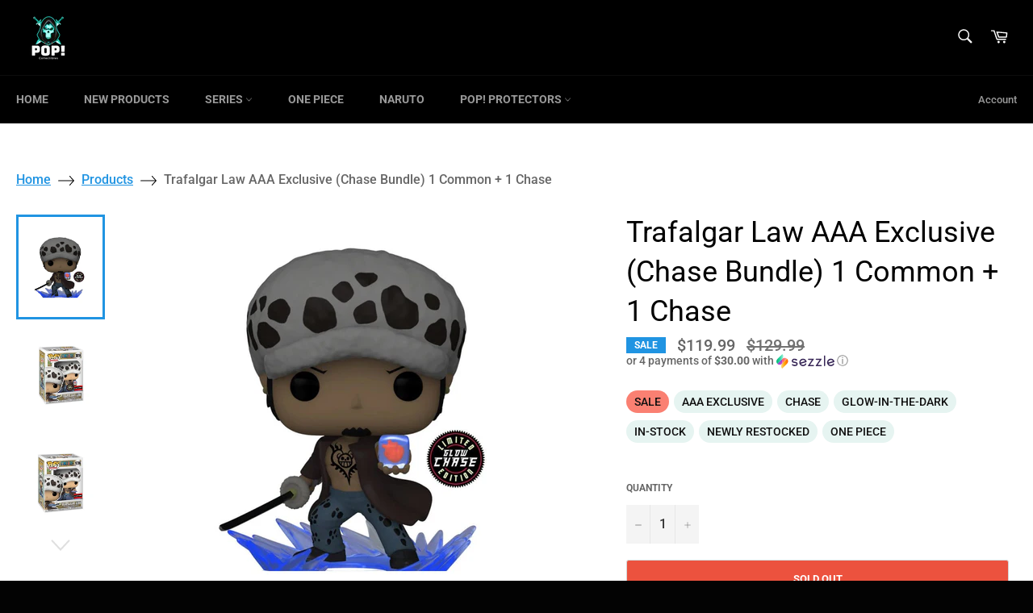

--- FILE ---
content_type: text/html; charset=utf-8
request_url: https://popcollectibles.ca/products/trafalgar-law-chase
body_size: 37500
content:
<!doctype html>
<html class="no-js" lang="en">
<head>

  <meta charset="utf-8">
  <meta http-equiv="X-UA-Compatible" content="IE=edge,chrome=1">
  <meta name="viewport" content="width=device-width,initial-scale=1">
  <meta name="theme-color" content="#000000">
  <meta name="google-site-verification" content="ugjsSCcaw_BWFsPcBL8H8Un-WZmYAQecOpFz5ClBC_o" />

  
    <link rel="shortcut icon" href="//popcollectibles.ca/cdn/shop/files/pop_-_white_32x32.png?v=1617404759" type="image/png">
  

  <link rel="canonical" href="https://popcollectibles.ca/products/trafalgar-law-chase">
  <title>
  Trafalgar Law | One Piece | AAA Exclusive | Chase | Funko Canada &ndash; Pop Collectibles
  </title>

  
    <meta name="description" content="Shop the death surgeon himself as Trafalgar Law from One Piece makes his way into the Funkoverse in this AAA Anime Exclusive Chase bundle! This Bundle includes both the chase and common variants of the Funko Pop! ✔️ FREE Funko Pop protectors ✔️ Canada-wide shipping ✔️ Chase Bundle ✔️ Mint condition">
  

  <!-- /snippets/social-meta-tags.liquid -->




<meta property="og:site_name" content="Pop Collectibles">
<meta property="og:url" content="https://popcollectibles.ca/products/trafalgar-law-chase">
<meta property="og:title" content="Trafalgar Law | One Piece | AAA Exclusive | Chase | Funko Canada">
<meta property="og:type" content="product">
<meta property="og:description" content="Shop the death surgeon himself as Trafalgar Law from One Piece makes his way into the Funkoverse in this AAA Anime Exclusive Chase bundle! This Bundle includes both the chase and common variants of the Funko Pop! ✔️ FREE Funko Pop protectors ✔️ Canada-wide shipping ✔️ Chase Bundle ✔️ Mint condition">

  <meta property="og:price:amount" content="119.99">
  <meta property="og:price:currency" content="CAD">

<meta property="og:image" content="http://popcollectibles.ca/cdn/shop/products/law-chase-still_90e21e5a-01d5-46a5-8011-2ce473372c2d-724323_1200x1200.jpg?v=1667953702"><meta property="og:image" content="http://popcollectibles.ca/cdn/shop/products/law-chase-box_13fb273f-5336-4246-9fa7-85f156d3f78f-372699_1200x1200.jpg?v=1667953702"><meta property="og:image" content="http://popcollectibles.ca/cdn/shop/products/law-3-362217_1200x1200.jpg?v=1667953702">
<meta property="og:image:secure_url" content="https://popcollectibles.ca/cdn/shop/products/law-chase-still_90e21e5a-01d5-46a5-8011-2ce473372c2d-724323_1200x1200.jpg?v=1667953702"><meta property="og:image:secure_url" content="https://popcollectibles.ca/cdn/shop/products/law-chase-box_13fb273f-5336-4246-9fa7-85f156d3f78f-372699_1200x1200.jpg?v=1667953702"><meta property="og:image:secure_url" content="https://popcollectibles.ca/cdn/shop/products/law-3-362217_1200x1200.jpg?v=1667953702">


<meta name="twitter:card" content="summary_large_image">
<meta name="twitter:title" content="Trafalgar Law | One Piece | AAA Exclusive | Chase | Funko Canada">
<meta name="twitter:description" content="Shop the death surgeon himself as Trafalgar Law from One Piece makes his way into the Funkoverse in this AAA Anime Exclusive Chase bundle! This Bundle includes both the chase and common variants of the Funko Pop! ✔️ FREE Funko Pop protectors ✔️ Canada-wide shipping ✔️ Chase Bundle ✔️ Mint condition">


  <script>
    document.documentElement.className = document.documentElement.className.replace('no-js', 'js');
  </script>

  <link href="//popcollectibles.ca/cdn/shop/t/29/assets/theme.scss.css?v=135454144712780909471764286630" rel="stylesheet" type="text/css" media="all" />

  <script>
    window.theme = window.theme || {};

    theme.strings = {
      stockAvailable: "1 available",
      addToCart: "Add to Cart",
      soldOut: "Sold Out",
      unavailable: "Unavailable",
      noStockAvailable: "The item could not be added to your cart because there are not enough in stock.",
      willNotShipUntil: "Will not ship until [date]",
      willBeInStockAfter: "Will be in stock after [date]",
      totalCartDiscount: "You're saving [savings]",
      addressError: "Error looking up that address",
      addressNoResults: "No results for that address",
      addressQueryLimit: "You have exceeded the Google API usage limit. Consider upgrading to a \u003ca href=\"https:\/\/developers.google.com\/maps\/premium\/usage-limits\"\u003ePremium Plan\u003c\/a\u003e.",
      authError: "There was a problem authenticating your Google Maps API Key.",
      slideNumber: "Slide [slide_number], current"
    };
  </script>

  <script src="//popcollectibles.ca/cdn/shop/t/29/assets/lazysizes.min.js?v=56045284683979784691699512948" async="async"></script>

  

  <script src="//popcollectibles.ca/cdn/shop/t/29/assets/vendor.js?v=59352919779726365461699512948" defer="defer"></script>

  
    <script>
      window.theme = window.theme || {};
      theme.moneyFormat = "${{amount}}";
    </script>
  

  <script src="//popcollectibles.ca/cdn/shop/t/29/assets/theme.js?v=60403607676988560041699512948" defer="defer"></script><script>window.performance && window.performance.mark && window.performance.mark('shopify.content_for_header.start');</script><meta name="facebook-domain-verification" content="56gk2af3o6854k4p8afdzonacg1302">
<meta id="shopify-digital-wallet" name="shopify-digital-wallet" content="/54931947542/digital_wallets/dialog">
<meta name="shopify-checkout-api-token" content="cb44df7712cd332301b0c283ae97f717">
<meta id="in-context-paypal-metadata" data-shop-id="54931947542" data-venmo-supported="false" data-environment="production" data-locale="en_US" data-paypal-v4="true" data-currency="CAD">
<link rel="alternate" type="application/json+oembed" href="https://popcollectibles.ca/products/trafalgar-law-chase.oembed">
<script async="async" src="/checkouts/internal/preloads.js?locale=en-CA"></script>
<link rel="preconnect" href="https://shop.app" crossorigin="anonymous">
<script async="async" src="https://shop.app/checkouts/internal/preloads.js?locale=en-CA&shop_id=54931947542" crossorigin="anonymous"></script>
<script id="apple-pay-shop-capabilities" type="application/json">{"shopId":54931947542,"countryCode":"CA","currencyCode":"CAD","merchantCapabilities":["supports3DS"],"merchantId":"gid:\/\/shopify\/Shop\/54931947542","merchantName":"Pop Collectibles","requiredBillingContactFields":["postalAddress","email"],"requiredShippingContactFields":["postalAddress","email"],"shippingType":"shipping","supportedNetworks":["visa","masterCard","amex","discover","interac","jcb"],"total":{"type":"pending","label":"Pop Collectibles","amount":"1.00"},"shopifyPaymentsEnabled":true,"supportsSubscriptions":true}</script>
<script id="shopify-features" type="application/json">{"accessToken":"cb44df7712cd332301b0c283ae97f717","betas":["rich-media-storefront-analytics"],"domain":"popcollectibles.ca","predictiveSearch":true,"shopId":54931947542,"locale":"en"}</script>
<script>var Shopify = Shopify || {};
Shopify.shop = "pixelcollectibles.myshopify.com";
Shopify.locale = "en";
Shopify.currency = {"active":"CAD","rate":"1.0"};
Shopify.country = "CA";
Shopify.theme = {"name":"Funko Nov 9 v2","id":162469707798,"schema_name":"Venture","schema_version":"12.4.0","theme_store_id":775,"role":"main"};
Shopify.theme.handle = "null";
Shopify.theme.style = {"id":null,"handle":null};
Shopify.cdnHost = "popcollectibles.ca/cdn";
Shopify.routes = Shopify.routes || {};
Shopify.routes.root = "/";</script>
<script type="module">!function(o){(o.Shopify=o.Shopify||{}).modules=!0}(window);</script>
<script>!function(o){function n(){var o=[];function n(){o.push(Array.prototype.slice.apply(arguments))}return n.q=o,n}var t=o.Shopify=o.Shopify||{};t.loadFeatures=n(),t.autoloadFeatures=n()}(window);</script>
<script>
  window.ShopifyPay = window.ShopifyPay || {};
  window.ShopifyPay.apiHost = "shop.app\/pay";
  window.ShopifyPay.redirectState = null;
</script>
<script id="shop-js-analytics" type="application/json">{"pageType":"product"}</script>
<script defer="defer" async type="module" src="//popcollectibles.ca/cdn/shopifycloud/shop-js/modules/v2/client.init-shop-cart-sync_C5BV16lS.en.esm.js"></script>
<script defer="defer" async type="module" src="//popcollectibles.ca/cdn/shopifycloud/shop-js/modules/v2/chunk.common_CygWptCX.esm.js"></script>
<script type="module">
  await import("//popcollectibles.ca/cdn/shopifycloud/shop-js/modules/v2/client.init-shop-cart-sync_C5BV16lS.en.esm.js");
await import("//popcollectibles.ca/cdn/shopifycloud/shop-js/modules/v2/chunk.common_CygWptCX.esm.js");

  window.Shopify.SignInWithShop?.initShopCartSync?.({"fedCMEnabled":true,"windoidEnabled":true});

</script>
<script>
  window.Shopify = window.Shopify || {};
  if (!window.Shopify.featureAssets) window.Shopify.featureAssets = {};
  window.Shopify.featureAssets['shop-js'] = {"shop-cart-sync":["modules/v2/client.shop-cart-sync_ZFArdW7E.en.esm.js","modules/v2/chunk.common_CygWptCX.esm.js"],"init-fed-cm":["modules/v2/client.init-fed-cm_CmiC4vf6.en.esm.js","modules/v2/chunk.common_CygWptCX.esm.js"],"shop-button":["modules/v2/client.shop-button_tlx5R9nI.en.esm.js","modules/v2/chunk.common_CygWptCX.esm.js"],"shop-cash-offers":["modules/v2/client.shop-cash-offers_DOA2yAJr.en.esm.js","modules/v2/chunk.common_CygWptCX.esm.js","modules/v2/chunk.modal_D71HUcav.esm.js"],"init-windoid":["modules/v2/client.init-windoid_sURxWdc1.en.esm.js","modules/v2/chunk.common_CygWptCX.esm.js"],"shop-toast-manager":["modules/v2/client.shop-toast-manager_ClPi3nE9.en.esm.js","modules/v2/chunk.common_CygWptCX.esm.js"],"init-shop-email-lookup-coordinator":["modules/v2/client.init-shop-email-lookup-coordinator_B8hsDcYM.en.esm.js","modules/v2/chunk.common_CygWptCX.esm.js"],"init-shop-cart-sync":["modules/v2/client.init-shop-cart-sync_C5BV16lS.en.esm.js","modules/v2/chunk.common_CygWptCX.esm.js"],"avatar":["modules/v2/client.avatar_BTnouDA3.en.esm.js"],"pay-button":["modules/v2/client.pay-button_FdsNuTd3.en.esm.js","modules/v2/chunk.common_CygWptCX.esm.js"],"init-customer-accounts":["modules/v2/client.init-customer-accounts_DxDtT_ad.en.esm.js","modules/v2/client.shop-login-button_C5VAVYt1.en.esm.js","modules/v2/chunk.common_CygWptCX.esm.js","modules/v2/chunk.modal_D71HUcav.esm.js"],"init-shop-for-new-customer-accounts":["modules/v2/client.init-shop-for-new-customer-accounts_ChsxoAhi.en.esm.js","modules/v2/client.shop-login-button_C5VAVYt1.en.esm.js","modules/v2/chunk.common_CygWptCX.esm.js","modules/v2/chunk.modal_D71HUcav.esm.js"],"shop-login-button":["modules/v2/client.shop-login-button_C5VAVYt1.en.esm.js","modules/v2/chunk.common_CygWptCX.esm.js","modules/v2/chunk.modal_D71HUcav.esm.js"],"init-customer-accounts-sign-up":["modules/v2/client.init-customer-accounts-sign-up_CPSyQ0Tj.en.esm.js","modules/v2/client.shop-login-button_C5VAVYt1.en.esm.js","modules/v2/chunk.common_CygWptCX.esm.js","modules/v2/chunk.modal_D71HUcav.esm.js"],"shop-follow-button":["modules/v2/client.shop-follow-button_Cva4Ekp9.en.esm.js","modules/v2/chunk.common_CygWptCX.esm.js","modules/v2/chunk.modal_D71HUcav.esm.js"],"checkout-modal":["modules/v2/client.checkout-modal_BPM8l0SH.en.esm.js","modules/v2/chunk.common_CygWptCX.esm.js","modules/v2/chunk.modal_D71HUcav.esm.js"],"lead-capture":["modules/v2/client.lead-capture_Bi8yE_yS.en.esm.js","modules/v2/chunk.common_CygWptCX.esm.js","modules/v2/chunk.modal_D71HUcav.esm.js"],"shop-login":["modules/v2/client.shop-login_D6lNrXab.en.esm.js","modules/v2/chunk.common_CygWptCX.esm.js","modules/v2/chunk.modal_D71HUcav.esm.js"],"payment-terms":["modules/v2/client.payment-terms_CZxnsJam.en.esm.js","modules/v2/chunk.common_CygWptCX.esm.js","modules/v2/chunk.modal_D71HUcav.esm.js"]};
</script>
<script>(function() {
  var isLoaded = false;
  function asyncLoad() {
    if (isLoaded) return;
    isLoaded = true;
    var urls = ["","\/\/cdn.shopify.com\/proxy\/956a931c5d5d895b5eb51cae5e601525bc00ea6d709deaa7e06724e5a2b37b11\/api.goaffpro.com\/loader.js?shop=pixelcollectibles.myshopify.com\u0026sp-cache-control=cHVibGljLCBtYXgtYWdlPTkwMA"];
    for (var i = 0; i < urls.length; i++) {
      var s = document.createElement('script');
      s.type = 'text/javascript';
      s.async = true;
      s.src = urls[i];
      var x = document.getElementsByTagName('script')[0];
      x.parentNode.insertBefore(s, x);
    }
  };
  if(window.attachEvent) {
    window.attachEvent('onload', asyncLoad);
  } else {
    window.addEventListener('load', asyncLoad, false);
  }
})();</script>
<script id="__st">var __st={"a":54931947542,"offset":-18000,"reqid":"54ac87ff-08bd-49cc-af85-4b85413646d7-1768606337","pageurl":"popcollectibles.ca\/products\/trafalgar-law-chase","u":"3ce1704ec867","p":"product","rtyp":"product","rid":6568895381526};</script>
<script>window.ShopifyPaypalV4VisibilityTracking = true;</script>
<script id="captcha-bootstrap">!function(){'use strict';const t='contact',e='account',n='new_comment',o=[[t,t],['blogs',n],['comments',n],[t,'customer']],c=[[e,'customer_login'],[e,'guest_login'],[e,'recover_customer_password'],[e,'create_customer']],r=t=>t.map((([t,e])=>`form[action*='/${t}']:not([data-nocaptcha='true']) input[name='form_type'][value='${e}']`)).join(','),a=t=>()=>t?[...document.querySelectorAll(t)].map((t=>t.form)):[];function s(){const t=[...o],e=r(t);return a(e)}const i='password',u='form_key',d=['recaptcha-v3-token','g-recaptcha-response','h-captcha-response',i],f=()=>{try{return window.sessionStorage}catch{return}},m='__shopify_v',_=t=>t.elements[u];function p(t,e,n=!1){try{const o=window.sessionStorage,c=JSON.parse(o.getItem(e)),{data:r}=function(t){const{data:e,action:n}=t;return t[m]||n?{data:e,action:n}:{data:t,action:n}}(c);for(const[e,n]of Object.entries(r))t.elements[e]&&(t.elements[e].value=n);n&&o.removeItem(e)}catch(o){console.error('form repopulation failed',{error:o})}}const l='form_type',E='cptcha';function T(t){t.dataset[E]=!0}const w=window,h=w.document,L='Shopify',v='ce_forms',y='captcha';let A=!1;((t,e)=>{const n=(g='f06e6c50-85a8-45c8-87d0-21a2b65856fe',I='https://cdn.shopify.com/shopifycloud/storefront-forms-hcaptcha/ce_storefront_forms_captcha_hcaptcha.v1.5.2.iife.js',D={infoText:'Protected by hCaptcha',privacyText:'Privacy',termsText:'Terms'},(t,e,n)=>{const o=w[L][v],c=o.bindForm;if(c)return c(t,g,e,D).then(n);var r;o.q.push([[t,g,e,D],n]),r=I,A||(h.body.append(Object.assign(h.createElement('script'),{id:'captcha-provider',async:!0,src:r})),A=!0)});var g,I,D;w[L]=w[L]||{},w[L][v]=w[L][v]||{},w[L][v].q=[],w[L][y]=w[L][y]||{},w[L][y].protect=function(t,e){n(t,void 0,e),T(t)},Object.freeze(w[L][y]),function(t,e,n,w,h,L){const[v,y,A,g]=function(t,e,n){const i=e?o:[],u=t?c:[],d=[...i,...u],f=r(d),m=r(i),_=r(d.filter((([t,e])=>n.includes(e))));return[a(f),a(m),a(_),s()]}(w,h,L),I=t=>{const e=t.target;return e instanceof HTMLFormElement?e:e&&e.form},D=t=>v().includes(t);t.addEventListener('submit',(t=>{const e=I(t);if(!e)return;const n=D(e)&&!e.dataset.hcaptchaBound&&!e.dataset.recaptchaBound,o=_(e),c=g().includes(e)&&(!o||!o.value);(n||c)&&t.preventDefault(),c&&!n&&(function(t){try{if(!f())return;!function(t){const e=f();if(!e)return;const n=_(t);if(!n)return;const o=n.value;o&&e.removeItem(o)}(t);const e=Array.from(Array(32),(()=>Math.random().toString(36)[2])).join('');!function(t,e){_(t)||t.append(Object.assign(document.createElement('input'),{type:'hidden',name:u})),t.elements[u].value=e}(t,e),function(t,e){const n=f();if(!n)return;const o=[...t.querySelectorAll(`input[type='${i}']`)].map((({name:t})=>t)),c=[...d,...o],r={};for(const[a,s]of new FormData(t).entries())c.includes(a)||(r[a]=s);n.setItem(e,JSON.stringify({[m]:1,action:t.action,data:r}))}(t,e)}catch(e){console.error('failed to persist form',e)}}(e),e.submit())}));const S=(t,e)=>{t&&!t.dataset[E]&&(n(t,e.some((e=>e===t))),T(t))};for(const o of['focusin','change'])t.addEventListener(o,(t=>{const e=I(t);D(e)&&S(e,y())}));const B=e.get('form_key'),M=e.get(l),P=B&&M;t.addEventListener('DOMContentLoaded',(()=>{const t=y();if(P)for(const e of t)e.elements[l].value===M&&p(e,B);[...new Set([...A(),...v().filter((t=>'true'===t.dataset.shopifyCaptcha))])].forEach((e=>S(e,t)))}))}(h,new URLSearchParams(w.location.search),n,t,e,['guest_login'])})(!0,!0)}();</script>
<script integrity="sha256-4kQ18oKyAcykRKYeNunJcIwy7WH5gtpwJnB7kiuLZ1E=" data-source-attribution="shopify.loadfeatures" defer="defer" src="//popcollectibles.ca/cdn/shopifycloud/storefront/assets/storefront/load_feature-a0a9edcb.js" crossorigin="anonymous"></script>
<script crossorigin="anonymous" defer="defer" src="//popcollectibles.ca/cdn/shopifycloud/storefront/assets/shopify_pay/storefront-65b4c6d7.js?v=20250812"></script>
<script data-source-attribution="shopify.dynamic_checkout.dynamic.init">var Shopify=Shopify||{};Shopify.PaymentButton=Shopify.PaymentButton||{isStorefrontPortableWallets:!0,init:function(){window.Shopify.PaymentButton.init=function(){};var t=document.createElement("script");t.src="https://popcollectibles.ca/cdn/shopifycloud/portable-wallets/latest/portable-wallets.en.js",t.type="module",document.head.appendChild(t)}};
</script>
<script data-source-attribution="shopify.dynamic_checkout.buyer_consent">
  function portableWalletsHideBuyerConsent(e){var t=document.getElementById("shopify-buyer-consent"),n=document.getElementById("shopify-subscription-policy-button");t&&n&&(t.classList.add("hidden"),t.setAttribute("aria-hidden","true"),n.removeEventListener("click",e))}function portableWalletsShowBuyerConsent(e){var t=document.getElementById("shopify-buyer-consent"),n=document.getElementById("shopify-subscription-policy-button");t&&n&&(t.classList.remove("hidden"),t.removeAttribute("aria-hidden"),n.addEventListener("click",e))}window.Shopify?.PaymentButton&&(window.Shopify.PaymentButton.hideBuyerConsent=portableWalletsHideBuyerConsent,window.Shopify.PaymentButton.showBuyerConsent=portableWalletsShowBuyerConsent);
</script>
<script>
  function portableWalletsCleanup(e){e&&e.src&&console.error("Failed to load portable wallets script "+e.src);var t=document.querySelectorAll("shopify-accelerated-checkout .shopify-payment-button__skeleton, shopify-accelerated-checkout-cart .wallet-cart-button__skeleton"),e=document.getElementById("shopify-buyer-consent");for(let e=0;e<t.length;e++)t[e].remove();e&&e.remove()}function portableWalletsNotLoadedAsModule(e){e instanceof ErrorEvent&&"string"==typeof e.message&&e.message.includes("import.meta")&&"string"==typeof e.filename&&e.filename.includes("portable-wallets")&&(window.removeEventListener("error",portableWalletsNotLoadedAsModule),window.Shopify.PaymentButton.failedToLoad=e,"loading"===document.readyState?document.addEventListener("DOMContentLoaded",window.Shopify.PaymentButton.init):window.Shopify.PaymentButton.init())}window.addEventListener("error",portableWalletsNotLoadedAsModule);
</script>

<script type="module" src="https://popcollectibles.ca/cdn/shopifycloud/portable-wallets/latest/portable-wallets.en.js" onError="portableWalletsCleanup(this)" crossorigin="anonymous"></script>
<script nomodule>
  document.addEventListener("DOMContentLoaded", portableWalletsCleanup);
</script>

<link id="shopify-accelerated-checkout-styles" rel="stylesheet" media="screen" href="https://popcollectibles.ca/cdn/shopifycloud/portable-wallets/latest/accelerated-checkout-backwards-compat.css" crossorigin="anonymous">
<style id="shopify-accelerated-checkout-cart">
        #shopify-buyer-consent {
  margin-top: 1em;
  display: inline-block;
  width: 100%;
}

#shopify-buyer-consent.hidden {
  display: none;
}

#shopify-subscription-policy-button {
  background: none;
  border: none;
  padding: 0;
  text-decoration: underline;
  font-size: inherit;
  cursor: pointer;
}

#shopify-subscription-policy-button::before {
  box-shadow: none;
}

      </style>

<script>window.performance && window.performance.mark && window.performance.mark('shopify.content_for_header.end');</script><!-- Global site tag (gtag.js) - Google Analytics -->
  <script async src="https://www.googletagmanager.com/gtag/js?id=G-FD0VD0D4N3"></script>
  <script>
    window.dataLayer = window.dataLayer || [];
    function gtag(){dataLayer.push(arguments);}
    gtag('js', new Date());

    gtag('config', 'G-FD0VD0D4N3');
  </script>

  <!-- REAMAZE INTEGRATION START - DO NOT REMOVE -->
<!-- Reamaze Config file - DO NOT REMOVE -->
<script type="text/javascript">
  var _support = _support || { 'ui': {}, 'user': {} };
  _support.account = "popcollectibles";
</script>
<!-- Reamaze SSO file - DO NOT REMOVE -->


<!-- REAMAZE INTEGRATION END - DO NOT REMOVE -->

<!-- BEGIN app block: shopify://apps/klaviyo-email-marketing-sms/blocks/klaviyo-onsite-embed/2632fe16-c075-4321-a88b-50b567f42507 -->












  <script async src="https://static.klaviyo.com/onsite/js/VDwprd/klaviyo.js?company_id=VDwprd"></script>
  <script>!function(){if(!window.klaviyo){window._klOnsite=window._klOnsite||[];try{window.klaviyo=new Proxy({},{get:function(n,i){return"push"===i?function(){var n;(n=window._klOnsite).push.apply(n,arguments)}:function(){for(var n=arguments.length,o=new Array(n),w=0;w<n;w++)o[w]=arguments[w];var t="function"==typeof o[o.length-1]?o.pop():void 0,e=new Promise((function(n){window._klOnsite.push([i].concat(o,[function(i){t&&t(i),n(i)}]))}));return e}}})}catch(n){window.klaviyo=window.klaviyo||[],window.klaviyo.push=function(){var n;(n=window._klOnsite).push.apply(n,arguments)}}}}();</script>

  
    <script id="viewed_product">
      if (item == null) {
        var _learnq = _learnq || [];

        var MetafieldReviews = null
        var MetafieldYotpoRating = null
        var MetafieldYotpoCount = null
        var MetafieldLooxRating = null
        var MetafieldLooxCount = null
        var okendoProduct = null
        var okendoProductReviewCount = null
        var okendoProductReviewAverageValue = null
        try {
          // The following fields are used for Customer Hub recently viewed in order to add reviews.
          // This information is not part of __kla_viewed. Instead, it is part of __kla_viewed_reviewed_items
          MetafieldReviews = {};
          MetafieldYotpoRating = null
          MetafieldYotpoCount = null
          MetafieldLooxRating = null
          MetafieldLooxCount = null

          okendoProduct = null
          // If the okendo metafield is not legacy, it will error, which then requires the new json formatted data
          if (okendoProduct && 'error' in okendoProduct) {
            okendoProduct = null
          }
          okendoProductReviewCount = okendoProduct ? okendoProduct.reviewCount : null
          okendoProductReviewAverageValue = okendoProduct ? okendoProduct.reviewAverageValue : null
        } catch (error) {
          console.error('Error in Klaviyo onsite reviews tracking:', error);
        }

        var item = {
          Name: "Trafalgar Law AAA Exclusive (Chase Bundle) 1 Common + 1 Chase",
          ProductID: 6568895381526,
          Categories: ["Funko Pops for sale on Black Friday 2025!","Shop Anime Funko Pop","Shop Chase Funko Pop Vinyl Figures","Shop In-Stock Funko Pop Vinyl Figures!","Shop Newly Added Funko Pop! and Collectibles Products","Shop Newly Restocked Funko Pop!","Shop On Sale Funko Pop!","Shop on-sale Funko Pop!","Shop One Piece Funko Pop!"],
          ImageURL: "https://popcollectibles.ca/cdn/shop/products/law-chase-still_90e21e5a-01d5-46a5-8011-2ce473372c2d-724323_grande.jpg?v=1667953702",
          URL: "https://popcollectibles.ca/products/trafalgar-law-chase",
          Brand: "Pop Collectibles",
          Price: "$119.99",
          Value: "119.99",
          CompareAtPrice: "$129.99"
        };
        _learnq.push(['track', 'Viewed Product', item]);
        _learnq.push(['trackViewedItem', {
          Title: item.Name,
          ItemId: item.ProductID,
          Categories: item.Categories,
          ImageUrl: item.ImageURL,
          Url: item.URL,
          Metadata: {
            Brand: item.Brand,
            Price: item.Price,
            Value: item.Value,
            CompareAtPrice: item.CompareAtPrice
          },
          metafields:{
            reviews: MetafieldReviews,
            yotpo:{
              rating: MetafieldYotpoRating,
              count: MetafieldYotpoCount,
            },
            loox:{
              rating: MetafieldLooxRating,
              count: MetafieldLooxCount,
            },
            okendo: {
              rating: okendoProductReviewAverageValue,
              count: okendoProductReviewCount,
            }
          }
        }]);
      }
    </script>
  




  <script>
    window.klaviyoReviewsProductDesignMode = false
  </script>







<!-- END app block --><link href="https://monorail-edge.shopifysvc.com" rel="dns-prefetch">
<script>(function(){if ("sendBeacon" in navigator && "performance" in window) {try {var session_token_from_headers = performance.getEntriesByType('navigation')[0].serverTiming.find(x => x.name == '_s').description;} catch {var session_token_from_headers = undefined;}var session_cookie_matches = document.cookie.match(/_shopify_s=([^;]*)/);var session_token_from_cookie = session_cookie_matches && session_cookie_matches.length === 2 ? session_cookie_matches[1] : "";var session_token = session_token_from_headers || session_token_from_cookie || "";function handle_abandonment_event(e) {var entries = performance.getEntries().filter(function(entry) {return /monorail-edge.shopifysvc.com/.test(entry.name);});if (!window.abandonment_tracked && entries.length === 0) {window.abandonment_tracked = true;var currentMs = Date.now();var navigation_start = performance.timing.navigationStart;var payload = {shop_id: 54931947542,url: window.location.href,navigation_start,duration: currentMs - navigation_start,session_token,page_type: "product"};window.navigator.sendBeacon("https://monorail-edge.shopifysvc.com/v1/produce", JSON.stringify({schema_id: "online_store_buyer_site_abandonment/1.1",payload: payload,metadata: {event_created_at_ms: currentMs,event_sent_at_ms: currentMs}}));}}window.addEventListener('pagehide', handle_abandonment_event);}}());</script>
<script id="web-pixels-manager-setup">(function e(e,d,r,n,o){if(void 0===o&&(o={}),!Boolean(null===(a=null===(i=window.Shopify)||void 0===i?void 0:i.analytics)||void 0===a?void 0:a.replayQueue)){var i,a;window.Shopify=window.Shopify||{};var t=window.Shopify;t.analytics=t.analytics||{};var s=t.analytics;s.replayQueue=[],s.publish=function(e,d,r){return s.replayQueue.push([e,d,r]),!0};try{self.performance.mark("wpm:start")}catch(e){}var l=function(){var e={modern:/Edge?\/(1{2}[4-9]|1[2-9]\d|[2-9]\d{2}|\d{4,})\.\d+(\.\d+|)|Firefox\/(1{2}[4-9]|1[2-9]\d|[2-9]\d{2}|\d{4,})\.\d+(\.\d+|)|Chrom(ium|e)\/(9{2}|\d{3,})\.\d+(\.\d+|)|(Maci|X1{2}).+ Version\/(15\.\d+|(1[6-9]|[2-9]\d|\d{3,})\.\d+)([,.]\d+|)( \(\w+\)|)( Mobile\/\w+|) Safari\/|Chrome.+OPR\/(9{2}|\d{3,})\.\d+\.\d+|(CPU[ +]OS|iPhone[ +]OS|CPU[ +]iPhone|CPU IPhone OS|CPU iPad OS)[ +]+(15[._]\d+|(1[6-9]|[2-9]\d|\d{3,})[._]\d+)([._]\d+|)|Android:?[ /-](13[3-9]|1[4-9]\d|[2-9]\d{2}|\d{4,})(\.\d+|)(\.\d+|)|Android.+Firefox\/(13[5-9]|1[4-9]\d|[2-9]\d{2}|\d{4,})\.\d+(\.\d+|)|Android.+Chrom(ium|e)\/(13[3-9]|1[4-9]\d|[2-9]\d{2}|\d{4,})\.\d+(\.\d+|)|SamsungBrowser\/([2-9]\d|\d{3,})\.\d+/,legacy:/Edge?\/(1[6-9]|[2-9]\d|\d{3,})\.\d+(\.\d+|)|Firefox\/(5[4-9]|[6-9]\d|\d{3,})\.\d+(\.\d+|)|Chrom(ium|e)\/(5[1-9]|[6-9]\d|\d{3,})\.\d+(\.\d+|)([\d.]+$|.*Safari\/(?![\d.]+ Edge\/[\d.]+$))|(Maci|X1{2}).+ Version\/(10\.\d+|(1[1-9]|[2-9]\d|\d{3,})\.\d+)([,.]\d+|)( \(\w+\)|)( Mobile\/\w+|) Safari\/|Chrome.+OPR\/(3[89]|[4-9]\d|\d{3,})\.\d+\.\d+|(CPU[ +]OS|iPhone[ +]OS|CPU[ +]iPhone|CPU IPhone OS|CPU iPad OS)[ +]+(10[._]\d+|(1[1-9]|[2-9]\d|\d{3,})[._]\d+)([._]\d+|)|Android:?[ /-](13[3-9]|1[4-9]\d|[2-9]\d{2}|\d{4,})(\.\d+|)(\.\d+|)|Mobile Safari.+OPR\/([89]\d|\d{3,})\.\d+\.\d+|Android.+Firefox\/(13[5-9]|1[4-9]\d|[2-9]\d{2}|\d{4,})\.\d+(\.\d+|)|Android.+Chrom(ium|e)\/(13[3-9]|1[4-9]\d|[2-9]\d{2}|\d{4,})\.\d+(\.\d+|)|Android.+(UC? ?Browser|UCWEB|U3)[ /]?(15\.([5-9]|\d{2,})|(1[6-9]|[2-9]\d|\d{3,})\.\d+)\.\d+|SamsungBrowser\/(5\.\d+|([6-9]|\d{2,})\.\d+)|Android.+MQ{2}Browser\/(14(\.(9|\d{2,})|)|(1[5-9]|[2-9]\d|\d{3,})(\.\d+|))(\.\d+|)|K[Aa][Ii]OS\/(3\.\d+|([4-9]|\d{2,})\.\d+)(\.\d+|)/},d=e.modern,r=e.legacy,n=navigator.userAgent;return n.match(d)?"modern":n.match(r)?"legacy":"unknown"}(),u="modern"===l?"modern":"legacy",c=(null!=n?n:{modern:"",legacy:""})[u],f=function(e){return[e.baseUrl,"/wpm","/b",e.hashVersion,"modern"===e.buildTarget?"m":"l",".js"].join("")}({baseUrl:d,hashVersion:r,buildTarget:u}),m=function(e){var d=e.version,r=e.bundleTarget,n=e.surface,o=e.pageUrl,i=e.monorailEndpoint;return{emit:function(e){var a=e.status,t=e.errorMsg,s=(new Date).getTime(),l=JSON.stringify({metadata:{event_sent_at_ms:s},events:[{schema_id:"web_pixels_manager_load/3.1",payload:{version:d,bundle_target:r,page_url:o,status:a,surface:n,error_msg:t},metadata:{event_created_at_ms:s}}]});if(!i)return console&&console.warn&&console.warn("[Web Pixels Manager] No Monorail endpoint provided, skipping logging."),!1;try{return self.navigator.sendBeacon.bind(self.navigator)(i,l)}catch(e){}var u=new XMLHttpRequest;try{return u.open("POST",i,!0),u.setRequestHeader("Content-Type","text/plain"),u.send(l),!0}catch(e){return console&&console.warn&&console.warn("[Web Pixels Manager] Got an unhandled error while logging to Monorail."),!1}}}}({version:r,bundleTarget:l,surface:e.surface,pageUrl:self.location.href,monorailEndpoint:e.monorailEndpoint});try{o.browserTarget=l,function(e){var d=e.src,r=e.async,n=void 0===r||r,o=e.onload,i=e.onerror,a=e.sri,t=e.scriptDataAttributes,s=void 0===t?{}:t,l=document.createElement("script"),u=document.querySelector("head"),c=document.querySelector("body");if(l.async=n,l.src=d,a&&(l.integrity=a,l.crossOrigin="anonymous"),s)for(var f in s)if(Object.prototype.hasOwnProperty.call(s,f))try{l.dataset[f]=s[f]}catch(e){}if(o&&l.addEventListener("load",o),i&&l.addEventListener("error",i),u)u.appendChild(l);else{if(!c)throw new Error("Did not find a head or body element to append the script");c.appendChild(l)}}({src:f,async:!0,onload:function(){if(!function(){var e,d;return Boolean(null===(d=null===(e=window.Shopify)||void 0===e?void 0:e.analytics)||void 0===d?void 0:d.initialized)}()){var d=window.webPixelsManager.init(e)||void 0;if(d){var r=window.Shopify.analytics;r.replayQueue.forEach((function(e){var r=e[0],n=e[1],o=e[2];d.publishCustomEvent(r,n,o)})),r.replayQueue=[],r.publish=d.publishCustomEvent,r.visitor=d.visitor,r.initialized=!0}}},onerror:function(){return m.emit({status:"failed",errorMsg:"".concat(f," has failed to load")})},sri:function(e){var d=/^sha384-[A-Za-z0-9+/=]+$/;return"string"==typeof e&&d.test(e)}(c)?c:"",scriptDataAttributes:o}),m.emit({status:"loading"})}catch(e){m.emit({status:"failed",errorMsg:(null==e?void 0:e.message)||"Unknown error"})}}})({shopId: 54931947542,storefrontBaseUrl: "https://popcollectibles.ca",extensionsBaseUrl: "https://extensions.shopifycdn.com/cdn/shopifycloud/web-pixels-manager",monorailEndpoint: "https://monorail-edge.shopifysvc.com/unstable/produce_batch",surface: "storefront-renderer",enabledBetaFlags: ["2dca8a86"],webPixelsConfigList: [{"id":"153321494","configuration":"{\"pixel_id\":\"1037691653423774\",\"pixel_type\":\"facebook_pixel\",\"metaapp_system_user_token\":\"-\"}","eventPayloadVersion":"v1","runtimeContext":"OPEN","scriptVersion":"ca16bc87fe92b6042fbaa3acc2fbdaa6","type":"APP","apiClientId":2329312,"privacyPurposes":["ANALYTICS","MARKETING","SALE_OF_DATA"],"dataSharingAdjustments":{"protectedCustomerApprovalScopes":["read_customer_address","read_customer_email","read_customer_name","read_customer_personal_data","read_customer_phone"]}},{"id":"19464214","configuration":"{\"myshopifyDomain\":\"pixelcollectibles.myshopify.com\"}","eventPayloadVersion":"v1","runtimeContext":"STRICT","scriptVersion":"23b97d18e2aa74363140dc29c9284e87","type":"APP","apiClientId":2775569,"privacyPurposes":["ANALYTICS","MARKETING","SALE_OF_DATA"],"dataSharingAdjustments":{"protectedCustomerApprovalScopes":["read_customer_address","read_customer_email","read_customer_name","read_customer_phone","read_customer_personal_data"]}},{"id":"70975510","eventPayloadVersion":"v1","runtimeContext":"LAX","scriptVersion":"1","type":"CUSTOM","privacyPurposes":["ANALYTICS"],"name":"Google Analytics tag (migrated)"},{"id":"shopify-app-pixel","configuration":"{}","eventPayloadVersion":"v1","runtimeContext":"STRICT","scriptVersion":"0450","apiClientId":"shopify-pixel","type":"APP","privacyPurposes":["ANALYTICS","MARKETING"]},{"id":"shopify-custom-pixel","eventPayloadVersion":"v1","runtimeContext":"LAX","scriptVersion":"0450","apiClientId":"shopify-pixel","type":"CUSTOM","privacyPurposes":["ANALYTICS","MARKETING"]}],isMerchantRequest: false,initData: {"shop":{"name":"Pop Collectibles","paymentSettings":{"currencyCode":"CAD"},"myshopifyDomain":"pixelcollectibles.myshopify.com","countryCode":"CA","storefrontUrl":"https:\/\/popcollectibles.ca"},"customer":null,"cart":null,"checkout":null,"productVariants":[{"price":{"amount":119.99,"currencyCode":"CAD"},"product":{"title":"Trafalgar Law AAA Exclusive (Chase Bundle) 1 Common + 1 Chase","vendor":"Pop Collectibles","id":"6568895381526","untranslatedTitle":"Trafalgar Law AAA Exclusive (Chase Bundle) 1 Common + 1 Chase","url":"\/products\/trafalgar-law-chase","type":""},"id":"39328186564630","image":{"src":"\/\/popcollectibles.ca\/cdn\/shop\/products\/law-chase-still_90e21e5a-01d5-46a5-8011-2ce473372c2d-724323.jpg?v=1667953702"},"sku":"","title":"Default Title","untranslatedTitle":"Default Title"}],"purchasingCompany":null},},"https://popcollectibles.ca/cdn","fcfee988w5aeb613cpc8e4bc33m6693e112",{"modern":"","legacy":""},{"shopId":"54931947542","storefrontBaseUrl":"https:\/\/popcollectibles.ca","extensionBaseUrl":"https:\/\/extensions.shopifycdn.com\/cdn\/shopifycloud\/web-pixels-manager","surface":"storefront-renderer","enabledBetaFlags":"[\"2dca8a86\"]","isMerchantRequest":"false","hashVersion":"fcfee988w5aeb613cpc8e4bc33m6693e112","publish":"custom","events":"[[\"page_viewed\",{}],[\"product_viewed\",{\"productVariant\":{\"price\":{\"amount\":119.99,\"currencyCode\":\"CAD\"},\"product\":{\"title\":\"Trafalgar Law AAA Exclusive (Chase Bundle) 1 Common + 1 Chase\",\"vendor\":\"Pop Collectibles\",\"id\":\"6568895381526\",\"untranslatedTitle\":\"Trafalgar Law AAA Exclusive (Chase Bundle) 1 Common + 1 Chase\",\"url\":\"\/products\/trafalgar-law-chase\",\"type\":\"\"},\"id\":\"39328186564630\",\"image\":{\"src\":\"\/\/popcollectibles.ca\/cdn\/shop\/products\/law-chase-still_90e21e5a-01d5-46a5-8011-2ce473372c2d-724323.jpg?v=1667953702\"},\"sku\":\"\",\"title\":\"Default Title\",\"untranslatedTitle\":\"Default Title\"}}]]"});</script><script>
  window.ShopifyAnalytics = window.ShopifyAnalytics || {};
  window.ShopifyAnalytics.meta = window.ShopifyAnalytics.meta || {};
  window.ShopifyAnalytics.meta.currency = 'CAD';
  var meta = {"product":{"id":6568895381526,"gid":"gid:\/\/shopify\/Product\/6568895381526","vendor":"Pop Collectibles","type":"","handle":"trafalgar-law-chase","variants":[{"id":39328186564630,"price":11999,"name":"Trafalgar Law AAA Exclusive (Chase Bundle) 1 Common + 1 Chase","public_title":null,"sku":""}],"remote":false},"page":{"pageType":"product","resourceType":"product","resourceId":6568895381526,"requestId":"54ac87ff-08bd-49cc-af85-4b85413646d7-1768606337"}};
  for (var attr in meta) {
    window.ShopifyAnalytics.meta[attr] = meta[attr];
  }
</script>
<script class="analytics">
  (function () {
    var customDocumentWrite = function(content) {
      var jquery = null;

      if (window.jQuery) {
        jquery = window.jQuery;
      } else if (window.Checkout && window.Checkout.$) {
        jquery = window.Checkout.$;
      }

      if (jquery) {
        jquery('body').append(content);
      }
    };

    var hasLoggedConversion = function(token) {
      if (token) {
        return document.cookie.indexOf('loggedConversion=' + token) !== -1;
      }
      return false;
    }

    var setCookieIfConversion = function(token) {
      if (token) {
        var twoMonthsFromNow = new Date(Date.now());
        twoMonthsFromNow.setMonth(twoMonthsFromNow.getMonth() + 2);

        document.cookie = 'loggedConversion=' + token + '; expires=' + twoMonthsFromNow;
      }
    }

    var trekkie = window.ShopifyAnalytics.lib = window.trekkie = window.trekkie || [];
    if (trekkie.integrations) {
      return;
    }
    trekkie.methods = [
      'identify',
      'page',
      'ready',
      'track',
      'trackForm',
      'trackLink'
    ];
    trekkie.factory = function(method) {
      return function() {
        var args = Array.prototype.slice.call(arguments);
        args.unshift(method);
        trekkie.push(args);
        return trekkie;
      };
    };
    for (var i = 0; i < trekkie.methods.length; i++) {
      var key = trekkie.methods[i];
      trekkie[key] = trekkie.factory(key);
    }
    trekkie.load = function(config) {
      trekkie.config = config || {};
      trekkie.config.initialDocumentCookie = document.cookie;
      var first = document.getElementsByTagName('script')[0];
      var script = document.createElement('script');
      script.type = 'text/javascript';
      script.onerror = function(e) {
        var scriptFallback = document.createElement('script');
        scriptFallback.type = 'text/javascript';
        scriptFallback.onerror = function(error) {
                var Monorail = {
      produce: function produce(monorailDomain, schemaId, payload) {
        var currentMs = new Date().getTime();
        var event = {
          schema_id: schemaId,
          payload: payload,
          metadata: {
            event_created_at_ms: currentMs,
            event_sent_at_ms: currentMs
          }
        };
        return Monorail.sendRequest("https://" + monorailDomain + "/v1/produce", JSON.stringify(event));
      },
      sendRequest: function sendRequest(endpointUrl, payload) {
        // Try the sendBeacon API
        if (window && window.navigator && typeof window.navigator.sendBeacon === 'function' && typeof window.Blob === 'function' && !Monorail.isIos12()) {
          var blobData = new window.Blob([payload], {
            type: 'text/plain'
          });

          if (window.navigator.sendBeacon(endpointUrl, blobData)) {
            return true;
          } // sendBeacon was not successful

        } // XHR beacon

        var xhr = new XMLHttpRequest();

        try {
          xhr.open('POST', endpointUrl);
          xhr.setRequestHeader('Content-Type', 'text/plain');
          xhr.send(payload);
        } catch (e) {
          console.log(e);
        }

        return false;
      },
      isIos12: function isIos12() {
        return window.navigator.userAgent.lastIndexOf('iPhone; CPU iPhone OS 12_') !== -1 || window.navigator.userAgent.lastIndexOf('iPad; CPU OS 12_') !== -1;
      }
    };
    Monorail.produce('monorail-edge.shopifysvc.com',
      'trekkie_storefront_load_errors/1.1',
      {shop_id: 54931947542,
      theme_id: 162469707798,
      app_name: "storefront",
      context_url: window.location.href,
      source_url: "//popcollectibles.ca/cdn/s/trekkie.storefront.cd680fe47e6c39ca5d5df5f0a32d569bc48c0f27.min.js"});

        };
        scriptFallback.async = true;
        scriptFallback.src = '//popcollectibles.ca/cdn/s/trekkie.storefront.cd680fe47e6c39ca5d5df5f0a32d569bc48c0f27.min.js';
        first.parentNode.insertBefore(scriptFallback, first);
      };
      script.async = true;
      script.src = '//popcollectibles.ca/cdn/s/trekkie.storefront.cd680fe47e6c39ca5d5df5f0a32d569bc48c0f27.min.js';
      first.parentNode.insertBefore(script, first);
    };
    trekkie.load(
      {"Trekkie":{"appName":"storefront","development":false,"defaultAttributes":{"shopId":54931947542,"isMerchantRequest":null,"themeId":162469707798,"themeCityHash":"14528009690357392121","contentLanguage":"en","currency":"CAD","eventMetadataId":"daa7caf9-0470-4a23-9894-89cbe92b2df8"},"isServerSideCookieWritingEnabled":true,"monorailRegion":"shop_domain","enabledBetaFlags":["65f19447"]},"Session Attribution":{},"S2S":{"facebookCapiEnabled":true,"source":"trekkie-storefront-renderer","apiClientId":580111}}
    );

    var loaded = false;
    trekkie.ready(function() {
      if (loaded) return;
      loaded = true;

      window.ShopifyAnalytics.lib = window.trekkie;

      var originalDocumentWrite = document.write;
      document.write = customDocumentWrite;
      try { window.ShopifyAnalytics.merchantGoogleAnalytics.call(this); } catch(error) {};
      document.write = originalDocumentWrite;

      window.ShopifyAnalytics.lib.page(null,{"pageType":"product","resourceType":"product","resourceId":6568895381526,"requestId":"54ac87ff-08bd-49cc-af85-4b85413646d7-1768606337","shopifyEmitted":true});

      var match = window.location.pathname.match(/checkouts\/(.+)\/(thank_you|post_purchase)/)
      var token = match? match[1]: undefined;
      if (!hasLoggedConversion(token)) {
        setCookieIfConversion(token);
        window.ShopifyAnalytics.lib.track("Viewed Product",{"currency":"CAD","variantId":39328186564630,"productId":6568895381526,"productGid":"gid:\/\/shopify\/Product\/6568895381526","name":"Trafalgar Law AAA Exclusive (Chase Bundle) 1 Common + 1 Chase","price":"119.99","sku":"","brand":"Pop Collectibles","variant":null,"category":"","nonInteraction":true,"remote":false},undefined,undefined,{"shopifyEmitted":true});
      window.ShopifyAnalytics.lib.track("monorail:\/\/trekkie_storefront_viewed_product\/1.1",{"currency":"CAD","variantId":39328186564630,"productId":6568895381526,"productGid":"gid:\/\/shopify\/Product\/6568895381526","name":"Trafalgar Law AAA Exclusive (Chase Bundle) 1 Common + 1 Chase","price":"119.99","sku":"","brand":"Pop Collectibles","variant":null,"category":"","nonInteraction":true,"remote":false,"referer":"https:\/\/popcollectibles.ca\/products\/trafalgar-law-chase"});
      }
    });


        var eventsListenerScript = document.createElement('script');
        eventsListenerScript.async = true;
        eventsListenerScript.src = "//popcollectibles.ca/cdn/shopifycloud/storefront/assets/shop_events_listener-3da45d37.js";
        document.getElementsByTagName('head')[0].appendChild(eventsListenerScript);

})();</script>
  <script>
  if (!window.ga || (window.ga && typeof window.ga !== 'function')) {
    window.ga = function ga() {
      (window.ga.q = window.ga.q || []).push(arguments);
      if (window.Shopify && window.Shopify.analytics && typeof window.Shopify.analytics.publish === 'function') {
        window.Shopify.analytics.publish("ga_stub_called", {}, {sendTo: "google_osp_migration"});
      }
      console.error("Shopify's Google Analytics stub called with:", Array.from(arguments), "\nSee https://help.shopify.com/manual/promoting-marketing/pixels/pixel-migration#google for more information.");
    };
    if (window.Shopify && window.Shopify.analytics && typeof window.Shopify.analytics.publish === 'function') {
      window.Shopify.analytics.publish("ga_stub_initialized", {}, {sendTo: "google_osp_migration"});
    }
  }
</script>
<script
  defer
  src="https://popcollectibles.ca/cdn/shopifycloud/perf-kit/shopify-perf-kit-3.0.4.min.js"
  data-application="storefront-renderer"
  data-shop-id="54931947542"
  data-render-region="gcp-us-central1"
  data-page-type="product"
  data-theme-instance-id="162469707798"
  data-theme-name="Venture"
  data-theme-version="12.4.0"
  data-monorail-region="shop_domain"
  data-resource-timing-sampling-rate="10"
  data-shs="true"
  data-shs-beacon="true"
  data-shs-export-with-fetch="true"
  data-shs-logs-sample-rate="1"
  data-shs-beacon-endpoint="https://popcollectibles.ca/api/collect"
></script>
</head>

<body class="template-product" >

  <a class="in-page-link visually-hidden skip-link" href="#MainContent">
    Skip to content
  </a>

  <div id="shopify-section-header" class="shopify-section"><style>
.site-header__logo img {
  max-width: 80px;
}
</style>

<div id="NavDrawer" class="drawer drawer--left">
  <div class="drawer__inner">
    <form action="/search" method="get" class="drawer__search" role="search">
      <input type="search" name="q" placeholder="Search" aria-label="Search" class="drawer__search-input">

      <button type="submit" class="text-link drawer__search-submit">
        <svg aria-hidden="true" focusable="false" role="presentation" class="icon icon-search" viewBox="0 0 32 32"><path fill="#444" d="M21.839 18.771a10.012 10.012 0 0 0 1.57-5.39c0-5.548-4.493-10.048-10.034-10.048-5.548 0-10.041 4.499-10.041 10.048s4.493 10.048 10.034 10.048c2.012 0 3.886-.594 5.456-1.61l.455-.317 7.165 7.165 2.223-2.263-7.158-7.165.33-.468zM18.995 7.767c1.498 1.498 2.322 3.49 2.322 5.608s-.825 4.11-2.322 5.608c-1.498 1.498-3.49 2.322-5.608 2.322s-4.11-.825-5.608-2.322c-1.498-1.498-2.322-3.49-2.322-5.608s.825-4.11 2.322-5.608c1.498-1.498 3.49-2.322 5.608-2.322s4.11.825 5.608 2.322z"/></svg>
        <span class="icon__fallback-text">Search</span>
      </button>
    </form>
    <ul class="drawer__nav">
      
        

        
          <li class="drawer__nav-item">
            <a href="/"
              class="drawer__nav-link drawer__nav-link--top-level"
              
            >
              Home
            </a>
          </li>
        
      
        

        
          <li class="drawer__nav-item">
            <a href="/collections/new"
              class="drawer__nav-link drawer__nav-link--top-level"
              
            >
              New Products
            </a>
          </li>
        
      
        

        
          <li class="drawer__nav-item">
            <div class="drawer__nav-has-sublist">
              <a href="/collections"
                class="drawer__nav-link drawer__nav-link--top-level drawer__nav-link--split"
                id="DrawerLabel-series"
                
              >
                Series
              </a>
              <button type="button" aria-controls="DrawerLinklist-series" class="text-link drawer__nav-toggle-btn drawer__meganav-toggle" aria-label="Series Menu" aria-expanded="false">
                <span class="drawer__nav-toggle--open">
                  <svg aria-hidden="true" focusable="false" role="presentation" class="icon icon-plus" viewBox="0 0 22 21"><path d="M12 11.5h9.5v-2H12V0h-2v9.5H.5v2H10V21h2v-9.5z" fill="#000" fill-rule="evenodd"/></svg>
                </span>
                <span class="drawer__nav-toggle--close">
                  <svg aria-hidden="true" focusable="false" role="presentation" class="icon icon--wide icon-minus" viewBox="0 0 22 3"><path fill="#000" d="M21.5.5v2H.5v-2z" fill-rule="evenodd"/></svg>
                </span>
              </button>
            </div>

            <div class="meganav meganav--drawer" id="DrawerLinklist-series" aria-labelledby="DrawerLabel-series" role="navigation">
              <ul class="meganav__nav">
                <div class="grid grid--no-gutters meganav__scroller meganav__scroller--has-list">
  <div class="grid__item meganav__list">
    
      <li class="drawer__nav-item">
        
          <a href="/collections/in-stock" 
            class="drawer__nav-link meganav__link"
            
          >
            In-Stock Items
          </a>
        
      </li>
    
      <li class="drawer__nav-item">
        
          <a href="/collections/attack-on-titan" 
            class="drawer__nav-link meganav__link"
            
          >
            Attack on Titan
          </a>
        
      </li>
    
      <li class="drawer__nav-item">
        
          <a href="/collections/autographed" 
            class="drawer__nav-link meganav__link"
            
          >
            Autographed
          </a>
        
      </li>
    
      <li class="drawer__nav-item">
        
          <a href="/collections/avatar" 
            class="drawer__nav-link meganav__link"
            
          >
            Avatar
          </a>
        
      </li>
    
      <li class="drawer__nav-item">
        
          <a href="/collections/black-clover" 
            class="drawer__nav-link meganav__link"
            
          >
            Black Clover
          </a>
        
      </li>
    
      <li class="drawer__nav-item">
        
          <a href="/collections/bleach" 
            class="drawer__nav-link meganav__link"
            
          >
            Bleach
          </a>
        
      </li>
    
      <li class="drawer__nav-item">
        
          <a href="https://popcollectibles.ca/collections/all/chalice-exclusive" 
            class="drawer__nav-link meganav__link"
            
          >
            Chalice Collectibles Exclusives
          </a>
        
      </li>
    
      <li class="drawer__nav-item">
        
          <a href="/collections/demon-slayer" 
            class="drawer__nav-link meganav__link"
            
          >
            Demon Slayer
          </a>
        
      </li>
    
      <li class="drawer__nav-item">
        
          <a href="/collections/dragon-ball" 
            class="drawer__nav-link meganav__link"
            
          >
            Dragon Ball
          </a>
        
      </li>
    
      <li class="drawer__nav-item">
        
          <a href="/collections/fairy-tail" 
            class="drawer__nav-link meganav__link"
            
          >
            Fairy Tail
          </a>
        
      </li>
    
      <li class="drawer__nav-item">
        
          <a href="https://popcollectibles.ca/collections/all/inuyasha" 
            class="drawer__nav-link meganav__link"
            
          >
            Inuyasha
          </a>
        
      </li>
    
      <li class="drawer__nav-item">
        
          <a href="/collections/6-inch" 
            class="drawer__nav-link meganav__link"
            
          >
            Larger Boxes (6-inch)
          </a>
        
      </li>
    
      <li class="drawer__nav-item">
        
          <a href="/collections/marvel" 
            class="drawer__nav-link meganav__link"
            
          >
            Marvel
          </a>
        
      </li>
    
      <li class="drawer__nav-item">
        
          <a href="/collections/my-hero-academia" 
            class="drawer__nav-link meganav__link"
            
          >
            My Hero Academia
          </a>
        
      </li>
    
      <li class="drawer__nav-item">
        
          <a href="/collections/jujutsu-kaisen" 
            class="drawer__nav-link meganav__link"
            
          >
            Jujutsu Kaisen
          </a>
        
      </li>
    
      <li class="drawer__nav-item">
        
          <a href="/collections/naruto" 
            class="drawer__nav-link meganav__link"
            
          >
            Naruto
          </a>
        
      </li>
    
      <li class="drawer__nav-item">
        
          <a href="/collections/new" 
            class="drawer__nav-link meganav__link"
            
          >
            Newly Added Products
          </a>
        
      </li>
    
      <li class="drawer__nav-item">
        
          <a href="/collections/one-piece" 
            class="drawer__nav-link meganav__link"
            
          >
            One Piece
          </a>
        
      </li>
    
      <li class="drawer__nav-item">
        
          <a href="/collections/one-punch-man" 
            class="drawer__nav-link meganav__link"
            
          >
            One Punch Man
          </a>
        
      </li>
    
      <li class="drawer__nav-item">
        
          <a href="/collections/pre-order" 
            class="drawer__nav-link meganav__link"
            
          >
            Pre-Order
          </a>
        
      </li>
    
      <li class="drawer__nav-item">
        
          <a href="/collections/pokemon" 
            class="drawer__nav-link meganav__link"
            
          >
            Pokemon
          </a>
        
      </li>
    
      <li class="drawer__nav-item">
        
          <a href="/collections/anime/Sword-Art-Online" 
            class="drawer__nav-link meganav__link"
            
          >
            Sword Art Online
          </a>
        
      </li>
    
      <li class="drawer__nav-item">
        
          <a href="/collections/tokyo-ghoul" 
            class="drawer__nav-link meganav__link"
            
          >
            Tokyo Ghoul
          </a>
        
      </li>
    
      <li class="drawer__nav-item">
        
          <a href="/collections/trading-card-game" 
            class="drawer__nav-link meganav__link"
            
          >
            Trading Card Game
          </a>
        
      </li>
    
      <li class="drawer__nav-item">
        
          <a href="/collections/yu-gi-oh" 
            class="drawer__nav-link meganav__link"
            
          >
            Yu-Gi-Oh!
          </a>
        
      </li>
    
  </div>
</div>

              </ul>
            </div>
          </li>
        
      
        

        
          <li class="drawer__nav-item">
            <a href="/collections/one-piece"
              class="drawer__nav-link drawer__nav-link--top-level"
              
            >
              One Piece
            </a>
          </li>
        
      
        

        
          <li class="drawer__nav-item">
            <a href="/collections/naruto"
              class="drawer__nav-link drawer__nav-link--top-level"
              
            >
              Naruto
            </a>
          </li>
        
      
        

        
          <li class="drawer__nav-item">
            <div class="drawer__nav-has-sublist">
              <a href="/collections/accessories"
                class="drawer__nav-link drawer__nav-link--top-level drawer__nav-link--split"
                id="DrawerLabel-pop-protectors"
                
              >
                Pop! Protectors
              </a>
              <button type="button" aria-controls="DrawerLinklist-pop-protectors" class="text-link drawer__nav-toggle-btn drawer__meganav-toggle" aria-label="Pop! Protectors Menu" aria-expanded="false">
                <span class="drawer__nav-toggle--open">
                  <svg aria-hidden="true" focusable="false" role="presentation" class="icon icon-plus" viewBox="0 0 22 21"><path d="M12 11.5h9.5v-2H12V0h-2v9.5H.5v2H10V21h2v-9.5z" fill="#000" fill-rule="evenodd"/></svg>
                </span>
                <span class="drawer__nav-toggle--close">
                  <svg aria-hidden="true" focusable="false" role="presentation" class="icon icon--wide icon-minus" viewBox="0 0 22 3"><path fill="#000" d="M21.5.5v2H.5v-2z" fill-rule="evenodd"/></svg>
                </span>
              </button>
            </div>

            <div class="meganav meganav--drawer" id="DrawerLinklist-pop-protectors" aria-labelledby="DrawerLabel-pop-protectors" role="navigation">
              <ul class="meganav__nav">
                <div class="grid grid--no-gutters meganav__scroller meganav__scroller--has-list">
  <div class="grid__item meganav__list">
    
      <li class="drawer__nav-item">
        
          

          <div class="drawer__nav-has-sublist">
            <a href="https://popcollectibles.ca/collections/accessories" 
              class="meganav__link drawer__nav-link drawer__nav-link--split" 
              id="DrawerLabel-0-5mm-funko-pop-protectors"
              
            >
              0.5mm Funko Pop Protectors
            </a>
            <button type="button" aria-controls="DrawerLinklist-0-5mm-funko-pop-protectors" class="text-link drawer__nav-toggle-btn drawer__nav-toggle-btn--small drawer__meganav-toggle" aria-label="Pop! Protectors Menu" aria-expanded="false">
              <span class="drawer__nav-toggle--open">
                <svg aria-hidden="true" focusable="false" role="presentation" class="icon icon-plus" viewBox="0 0 22 21"><path d="M12 11.5h9.5v-2H12V0h-2v9.5H.5v2H10V21h2v-9.5z" fill="#000" fill-rule="evenodd"/></svg>
              </span>
              <span class="drawer__nav-toggle--close">
                <svg aria-hidden="true" focusable="false" role="presentation" class="icon icon--wide icon-minus" viewBox="0 0 22 3"><path fill="#000" d="M21.5.5v2H.5v-2z" fill-rule="evenodd"/></svg>
              </span>
            </button>
          </div>

          <div class="meganav meganav--drawer" id="DrawerLinklist-0-5mm-funko-pop-protectors" aria-labelledby="DrawerLabel-0-5mm-funko-pop-protectors" role="navigation">
            <ul class="meganav__nav meganav__nav--third-level">
              
                <li>
                  <a href="https://popcollectibles.ca/products/pop-protector" class="meganav__link">
                    0.5mm 4-Inch Funko Pop Protectors
                  </a>
                </li>
              
                <li>
                  <a href="https://popcollectibles.ca/products/ppp-protector-6-inch" class="meganav__link">
                    6-inch Funko Pop Protectors
                  </a>
                </li>
              
                <li>
                  <a href="/products/deluxe-sized-funko-pop-protector" class="meganav__link">
                    Deluxe-Sized Funko Pop Protectors (Nami on White Horse)
                  </a>
                </li>
              
                <li>
                  <a href="https://popcollectibles.ca/products/premium-sized-funko-pop-protector" class="meganav__link">
                    Premium-Sized Funko Pop Protectors (Rengoku 9th Form)
                  </a>
                </li>
              
                <li>
                  <a href="/products/two-pack-protectors" class="meganav__link">
                    2-Pack Funko Pop Protectors 
                  </a>
                </li>
              
                <li>
                  <a href="/products/oversized-funko-ride-protector" class="meganav__link">
                    Oversized Funko Ride Protectors (Luffy w/ Ship)
                  </a>
                </li>
              
                <li>
                  <a href="https://popcollectibles.ca/products/one-piece-wanted-poster-game-cover-vhs-cover-funko-pop-protector" class="meganav__link">
                    One Piece Wanted Poster / Game Cover / VHS Protectors
                  </a>
                </li>
              
                <li>
                  <a href="https://popcollectibles.ca/products/10-inch-jumbo-skinny-protector" class="meganav__link">
                    10-inch Jumbo Protectors (Kaido Dragon)
                  </a>
                </li>
              
                <li>
                  <a href="/products/funko-pop-protector-0-5mm-for-kaido-and-big-mom" class="meganav__link">
                    Funko Pop Protectors for Kaido + Big Mom (One Piece)
                  </a>
                </li>
              
            </ul>
          </div>
        
      </li>
    
      <li class="drawer__nav-item">
        
          

          <div class="drawer__nav-has-sublist">
            <a href="https://popcollectibles.ca/collections/all/hardstack" 
              class="meganav__link drawer__nav-link drawer__nav-link--split" 
              id="DrawerLabel-hardstack-popshield-armors-for-funko"
              
            >
              HardStack/PopShield Armors for Funko
            </a>
            <button type="button" aria-controls="DrawerLinklist-hardstack-popshield-armors-for-funko" class="text-link drawer__nav-toggle-btn drawer__nav-toggle-btn--small drawer__meganav-toggle" aria-label="Pop! Protectors Menu" aria-expanded="false">
              <span class="drawer__nav-toggle--open">
                <svg aria-hidden="true" focusable="false" role="presentation" class="icon icon-plus" viewBox="0 0 22 21"><path d="M12 11.5h9.5v-2H12V0h-2v9.5H.5v2H10V21h2v-9.5z" fill="#000" fill-rule="evenodd"/></svg>
              </span>
              <span class="drawer__nav-toggle--close">
                <svg aria-hidden="true" focusable="false" role="presentation" class="icon icon--wide icon-minus" viewBox="0 0 22 3"><path fill="#000" d="M21.5.5v2H.5v-2z" fill-rule="evenodd"/></svg>
              </span>
            </button>
          </div>

          <div class="meganav meganav--drawer" id="DrawerLinklist-hardstack-popshield-armors-for-funko" aria-labelledby="DrawerLabel-hardstack-popshield-armors-for-funko" role="navigation">
            <ul class="meganav__nav meganav__nav--third-level">
              
                <li>
                  <a href="/products/popshield-armor" class="meganav__link">
                    PopShield Armor Premium Pop! Protectors
                  </a>
                </li>
              
                <li>
                  <a href="/products/popshield-6" class="meganav__link">
                    PopShield Armor (6-inch) Premium Protector
                  </a>
                </li>
              
                <li>
                  <a href="https://popcollectibles.ca/products/popshield-armor-two-pack" class="meganav__link">
                    PopShield Armor (Two-Pack) Premium Protectors
                  </a>
                </li>
              
                <li>
                  <a href="https://popcollectibles.ca/products/ultra-pop-protector-hard-case" class="meganav__link">
                    Ultra Funko Pop! Protector by Funko (Hard Stacks)
                  </a>
                </li>
              
            </ul>
          </div>
        
      </li>
    
      <li class="drawer__nav-item">
        
          

          <div class="drawer__nav-has-sublist">
            <a href="https://popcollectibles.ca/collections/all/displays" 
              class="meganav__link drawer__nav-link drawer__nav-link--split" 
              id="DrawerLabel-displays"
              
            >
              Displays
            </a>
            <button type="button" aria-controls="DrawerLinklist-displays" class="text-link drawer__nav-toggle-btn drawer__nav-toggle-btn--small drawer__meganav-toggle" aria-label="Pop! Protectors Menu" aria-expanded="false">
              <span class="drawer__nav-toggle--open">
                <svg aria-hidden="true" focusable="false" role="presentation" class="icon icon-plus" viewBox="0 0 22 21"><path d="M12 11.5h9.5v-2H12V0h-2v9.5H.5v2H10V21h2v-9.5z" fill="#000" fill-rule="evenodd"/></svg>
              </span>
              <span class="drawer__nav-toggle--close">
                <svg aria-hidden="true" focusable="false" role="presentation" class="icon icon--wide icon-minus" viewBox="0 0 22 3"><path fill="#000" d="M21.5.5v2H.5v-2z" fill-rule="evenodd"/></svg>
              </span>
            </button>
          </div>

          <div class="meganav meganav--drawer" id="DrawerLinklist-displays" aria-labelledby="DrawerLabel-displays" role="navigation">
            <ul class="meganav__nav meganav__nav--third-level">
              
                <li>
                  <a href="https://popcollectibles.ca/products/the-vaulted-vinyl-display-vault" class="meganav__link">
                    The Vaulted Vinyl Display Vault
                  </a>
                </li>
              
                <li>
                  <a href="https://popcollectibles.ca/products/the-display-vault-xl" class="meganav__link">
                    The Vaulted Vinyl Display Vault (XL)
                  </a>
                </li>
              
            </ul>
          </div>
        
      </li>
    
      <li class="drawer__nav-item">
        
          <a href="/products/ultra-thick-0-7mm-funko-pop-protector" 
            class="drawer__nav-link meganav__link"
            
          >
            0.7mm Funko Pop! Protectors
          </a>
        
      </li>
    
  </div>
</div>

              </ul>
            </div>
          </li>
        
      

      
        
          <li class="drawer__nav-item">
            <a href="/account/login" class="drawer__nav-link drawer__nav-link--top-level">
              Account
            </a>
          </li>
        
      
    </ul>
  </div>
</div>



<header class="site-header page-element is-moved-by-drawer" role="banner" data-section-id="header" data-section-type="header">
  <div class="site-header__upper page-width">
    <div class="grid grid--table">
      <div class="grid__item small--one-quarter medium-up--hide">
        <button type="button" class="text-link site-header__link js-drawer-open-left">
          <span class="site-header__menu-toggle--open">
            <svg aria-hidden="true" focusable="false" role="presentation" class="icon icon-hamburger" viewBox="0 0 32 32"><path fill="#444" d="M4.889 14.958h22.222v2.222H4.889v-2.222zM4.889 8.292h22.222v2.222H4.889V8.292zM4.889 21.625h22.222v2.222H4.889v-2.222z"/></svg>
          </span>
          <span class="site-header__menu-toggle--close">
            <svg aria-hidden="true" focusable="false" role="presentation" class="icon icon-close" viewBox="0 0 32 32"><path fill="#444" d="M25.313 8.55l-1.862-1.862-7.45 7.45-7.45-7.45L6.689 8.55l7.45 7.45-7.45 7.45 1.862 1.862 7.45-7.45 7.45 7.45 1.862-1.862-7.45-7.45z"/></svg>
          </span>
          <span class="icon__fallback-text">Site navigation</span>
        </button>
      </div>
      <div class="grid__item small--one-half medium-up--two-thirds small--text-center">
        
          <div class="site-header__logo h1" itemscope itemtype="http://schema.org/Organization">
        
          
            
            <a href="/" itemprop="url" class="site-header__logo-link">
               <img loading="lazy" src="//popcollectibles.ca/cdn/shop/files/pop_-_white_text_80x.png?v=1617404820"
                   height="80"
                   width="80"
                   class="site-header__main-logo"
                   srcset="//popcollectibles.ca/cdn/shop/files/pop_-_white_text_80x.png?v=1617404820 1x, //popcollectibles.ca/cdn/shop/files/pop_-_white_text_80x@2x.png?v=1617404820 2x"
                   alt="Pop Collectibles"
                   itemprop="logo">
            </a>
          
        
          </div>
        
      </div>

      <div class="grid__item small--one-quarter medium-up--one-third text-right">
        <div id="SiteNavSearchCart" class="site-header__search-cart-wrapper">
          <form action="/search" method="get" class="site-header__search small--hide" role="search">
            
              <label for="SiteNavSearch" class="visually-hidden">Search</label>
              <input type="search" name="q" id="SiteNavSearch" placeholder="Search" aria-label="Search" class="site-header__search-input">

            <button type="submit" class="text-link site-header__link site-header__search-submit">
              <svg aria-hidden="true" focusable="false" role="presentation" class="icon icon-search" viewBox="0 0 32 32"><path fill="#444" d="M21.839 18.771a10.012 10.012 0 0 0 1.57-5.39c0-5.548-4.493-10.048-10.034-10.048-5.548 0-10.041 4.499-10.041 10.048s4.493 10.048 10.034 10.048c2.012 0 3.886-.594 5.456-1.61l.455-.317 7.165 7.165 2.223-2.263-7.158-7.165.33-.468zM18.995 7.767c1.498 1.498 2.322 3.49 2.322 5.608s-.825 4.11-2.322 5.608c-1.498 1.498-3.49 2.322-5.608 2.322s-4.11-.825-5.608-2.322c-1.498-1.498-2.322-3.49-2.322-5.608s.825-4.11 2.322-5.608c1.498-1.498 3.49-2.322 5.608-2.322s4.11.825 5.608 2.322z"/></svg>
              <span class="icon__fallback-text">Search</span>
            </button>
          </form>

          <a href="/cart" class="site-header__link site-header__cart">
            <svg aria-hidden="true" focusable="false" role="presentation" class="icon icon-cart" viewBox="0 0 31 32"><path d="M14.568 25.629c-1.222 0-2.111.889-2.111 2.111 0 1.111 1 2.111 2.111 2.111 1.222 0 2.111-.889 2.111-2.111s-.889-2.111-2.111-2.111zm10.22 0c-1.222 0-2.111.889-2.111 2.111 0 1.111 1 2.111 2.111 2.111 1.222 0 2.111-.889 2.111-2.111s-.889-2.111-2.111-2.111zm2.555-3.777H12.457L7.347 7.078c-.222-.333-.555-.667-1-.667H1.792c-.667 0-1.111.444-1.111 1s.444 1 1.111 1h3.777l5.11 14.885c.111.444.555.666 1 .666h15.663c.555 0 1.111-.444 1.111-1 0-.666-.555-1.111-1.111-1.111zm2.333-11.442l-18.44-1.555h-.111c-.555 0-.777.333-.667.889l3.222 9.22c.222.555.889 1 1.444 1h13.441c.555 0 1.111-.444 1.222-1l.778-7.443c.111-.555-.333-1.111-.889-1.111zm-2 7.443H15.568l-2.333-6.776 15.108 1.222-.666 5.554z"/></svg>
            <span class="icon__fallback-text">Cart</span>
            <span class="site-header__cart-indicator hide"></span>
          </a>
        </div>
      </div>
    </div>
  </div>

  <div id="StickNavWrapper">
    <div id="StickyBar" class="sticky">
      <nav class="nav-bar small--hide" role="navigation" id="StickyNav">
        <div class="page-width">
          <div class="grid grid--table">
            <div class="grid__item four-fifths" id="SiteNavParent">
              <button type="button" class="hide text-link site-nav__link site-nav__link--compressed js-drawer-open-left" id="SiteNavCompressed">
                <svg aria-hidden="true" focusable="false" role="presentation" class="icon icon-hamburger" viewBox="0 0 32 32"><path fill="#444" d="M4.889 14.958h22.222v2.222H4.889v-2.222zM4.889 8.292h22.222v2.222H4.889V8.292zM4.889 21.625h22.222v2.222H4.889v-2.222z"/></svg>
                <span class="site-nav__link-menu-label">Menu</span>
                <span class="icon__fallback-text">Site navigation</span>
              </button>
              <ul class="site-nav list--inline" id="SiteNav">
                
                  

                  
                  
                  
                  

                  

                  
                  

                  
                    <li class="site-nav__item">
                      <a href="/" class="site-nav__link">
                        Home
                      </a>
                    </li>
                  
                
                  

                  
                  
                  
                  

                  

                  
                  

                  
                    <li class="site-nav__item">
                      <a href="/collections/new" class="site-nav__link">
                        New Products
                      </a>
                    </li>
                  
                
                  

                  
                  
                  
                  

                  

                  
                  

                  
                    <li class="site-nav__item" aria-haspopup="true">
                      <a href="/collections" class="site-nav__link site-nav__link-toggle" id="SiteNavLabel-series" aria-controls="SiteNavLinklist-series" aria-expanded="false">
                        Series
                        <svg aria-hidden="true" focusable="false" role="presentation" class="icon icon-arrow-down" viewBox="0 0 32 32"><path fill="#444" d="M26.984 8.5l1.516 1.617L16 23.5 3.5 10.117 5.008 8.5 16 20.258z"/></svg>
                      </a>

                      <div class="site-nav__dropdown meganav site-nav__dropdown--second-level" id="SiteNavLinklist-series" aria-labelledby="SiteNavLabel-series" role="navigation">
                        <ul class="meganav__nav page-width">
                          























<div class="grid grid--no-gutters meganav__scroller--has-list meganav__list--multiple-columns">
  <div class="grid__item meganav__list one-fifth">

    

    

    
      
      

      

      <li class="site-nav__dropdown-container">
        
        
        
        

        
          <a href="/collections/in-stock" class="meganav__link meganav__link--second-level">
            In-Stock Items
          </a>
        
      </li>

      
      
        
        
      
        
        
      
        
        
      
        
        
      
        
        
      
    
      
      

      

      <li class="site-nav__dropdown-container">
        
        
        
        

        
          <a href="/collections/attack-on-titan" class="meganav__link meganav__link--second-level">
            Attack on Titan
          </a>
        
      </li>

      
      
        
        
      
        
        
      
        
        
      
        
        
      
        
        
      
    
      
      

      

      <li class="site-nav__dropdown-container">
        
        
        
        

        
          <a href="/collections/autographed" class="meganav__link meganav__link--second-level">
            Autographed
          </a>
        
      </li>

      
      
        
        
      
        
        
      
        
        
      
        
        
      
        
        
      
    
      
      

      

      <li class="site-nav__dropdown-container">
        
        
        
        

        
          <a href="/collections/avatar" class="meganav__link meganav__link--second-level">
            Avatar
          </a>
        
      </li>

      
      
        
        
      
        
        
      
        
        
      
        
        
      
        
        
      
    
      
      

      

      <li class="site-nav__dropdown-container">
        
        
        
        

        
          <a href="/collections/black-clover" class="meganav__link meganav__link--second-level">
            Black Clover
          </a>
        
      </li>

      
      
        
        
      
        
        
      
        
        
      
        
        
      
        
        
      
    
      
      

      

      <li class="site-nav__dropdown-container">
        
        
        
        

        
          <a href="/collections/bleach" class="meganav__link meganav__link--second-level">
            Bleach
          </a>
        
      </li>

      
      
        
        
      
        
        
      
        
        
      
        
        
      
        
        
      
    
      
      

      

      <li class="site-nav__dropdown-container">
        
        
        
        

        
          <a href="https://popcollectibles.ca/collections/all/chalice-exclusive" class="meganav__link meganav__link--second-level">
            Chalice Collectibles Exclusives
          </a>
        
      </li>

      
      
        
        
          
            </div>
            <div class="grid__item meganav__list one-fifth">
          
        
      
        
        
      
        
        
      
        
        
      
        
        
      
    
      
      

      

      <li class="site-nav__dropdown-container">
        
        
        
        

        
          <a href="/collections/demon-slayer" class="meganav__link meganav__link--second-level">
            Demon Slayer
          </a>
        
      </li>

      
      
        
        
      
        
        
      
        
        
      
        
        
      
        
        
      
    
      
      

      

      <li class="site-nav__dropdown-container">
        
        
        
        

        
          <a href="/collections/dragon-ball" class="meganav__link meganav__link--second-level">
            Dragon Ball
          </a>
        
      </li>

      
      
        
        
      
        
        
      
        
        
      
        
        
      
        
        
      
    
      
      

      

      <li class="site-nav__dropdown-container">
        
        
        
        

        
          <a href="/collections/fairy-tail" class="meganav__link meganav__link--second-level">
            Fairy Tail
          </a>
        
      </li>

      
      
        
        
      
        
        
      
        
        
      
        
        
      
        
        
      
    
      
      

      

      <li class="site-nav__dropdown-container">
        
        
        
        

        
          <a href="https://popcollectibles.ca/collections/all/inuyasha" class="meganav__link meganav__link--second-level">
            Inuyasha
          </a>
        
      </li>

      
      
        
        
      
        
        
      
        
        
      
        
        
      
        
        
      
    
      
      

      

      <li class="site-nav__dropdown-container">
        
        
        
        

        
          <a href="/collections/6-inch" class="meganav__link meganav__link--second-level">
            Larger Boxes (6-inch)
          </a>
        
      </li>

      
      
        
        
      
        
        
      
        
        
      
        
        
      
        
        
      
    
      
      

      

      <li class="site-nav__dropdown-container">
        
        
        
        

        
          <a href="/collections/marvel" class="meganav__link meganav__link--second-level">
            Marvel
          </a>
        
      </li>

      
      
        
        
      
        
        
      
        
        
      
        
        
      
        
        
      
    
      
      

      

      <li class="site-nav__dropdown-container">
        
        
        
        

        
          <a href="/collections/my-hero-academia" class="meganav__link meganav__link--second-level">
            My Hero Academia
          </a>
        
      </li>

      
      
        
        
      
        
        
          
            </div>
            <div class="grid__item meganav__list one-fifth">
          
        
      
        
        
      
        
        
      
        
        
      
    
      
      

      

      <li class="site-nav__dropdown-container">
        
        
        
        

        
          <a href="/collections/jujutsu-kaisen" class="meganav__link meganav__link--second-level">
            Jujutsu Kaisen
          </a>
        
      </li>

      
      
        
        
      
        
        
      
        
        
      
        
        
      
        
        
      
    
      
      

      

      <li class="site-nav__dropdown-container">
        
        
        
        

        
          <a href="/collections/naruto" class="meganav__link meganav__link--second-level">
            Naruto
          </a>
        
      </li>

      
      
        
        
      
        
        
      
        
        
      
        
        
      
        
        
      
    
      
      

      

      <li class="site-nav__dropdown-container">
        
        
        
        

        
          <a href="/collections/new" class="meganav__link meganav__link--second-level">
            Newly Added Products
          </a>
        
      </li>

      
      
        
        
      
        
        
      
        
        
      
        
        
      
        
        
      
    
      
      

      

      <li class="site-nav__dropdown-container">
        
        
        
        

        
          <a href="/collections/one-piece" class="meganav__link meganav__link--second-level">
            One Piece
          </a>
        
      </li>

      
      
        
        
      
        
        
      
        
        
      
        
        
      
        
        
      
    
      
      

      

      <li class="site-nav__dropdown-container">
        
        
        
        

        
          <a href="/collections/one-punch-man" class="meganav__link meganav__link--second-level">
            One Punch Man
          </a>
        
      </li>

      
      
        
        
      
        
        
      
        
        
      
        
        
      
        
        
      
    
      
      

      

      <li class="site-nav__dropdown-container">
        
        
        
        

        
          <a href="/collections/pre-order" class="meganav__link meganav__link--second-level">
            Pre-Order
          </a>
        
      </li>

      
      
        
        
      
        
        
      
        
        
      
        
        
      
        
        
      
    
      
      

      

      <li class="site-nav__dropdown-container">
        
        
        
        

        
          <a href="/collections/pokemon" class="meganav__link meganav__link--second-level">
            Pokemon
          </a>
        
      </li>

      
      
        
        
      
        
        
      
        
        
          
            </div>
            <div class="grid__item meganav__list one-fifth">
          
        
      
        
        
      
        
        
      
    
      
      

      

      <li class="site-nav__dropdown-container">
        
        
        
        

        
          <a href="/collections/anime/sword-art-online" class="meganav__link meganav__link--second-level">
            Sword Art Online
          </a>
        
      </li>

      
      
        
        
      
        
        
      
        
        
      
        
        
      
        
        
      
    
      
      

      

      <li class="site-nav__dropdown-container">
        
        
        
        

        
          <a href="/collections/tokyo-ghoul" class="meganav__link meganav__link--second-level">
            Tokyo Ghoul
          </a>
        
      </li>

      
      
        
        
      
        
        
      
        
        
      
        
        
      
        
        
      
    
      
      

      

      <li class="site-nav__dropdown-container">
        
        
        
        

        
          <a href="/collections/trading-card-game" class="meganav__link meganav__link--second-level">
            Trading Card Game
          </a>
        
      </li>

      
      
        
        
      
        
        
      
        
        
      
        
        
      
        
        
      
    
      
      

      

      <li class="site-nav__dropdown-container">
        
        
        
        

        
          <a href="/collections/yu-gi-oh" class="meganav__link meganav__link--second-level">
            Yu-Gi-Oh!
          </a>
        
      </li>

      
      
        
        
      
        
        
      
        
        
      
        
        
      
        
        
      
    
  </div>
</div>

                        </ul>
                      </div>
                    </li>
                  
                
                  

                  
                  
                  
                  

                  

                  
                  

                  
                    <li class="site-nav__item">
                      <a href="/collections/one-piece" class="site-nav__link">
                        One Piece
                      </a>
                    </li>
                  
                
                  

                  
                  
                  
                  

                  

                  
                  

                  
                    <li class="site-nav__item">
                      <a href="/collections/naruto" class="site-nav__link">
                        Naruto
                      </a>
                    </li>
                  
                
                  

                  
                  
                  
                  

                  

                  
                  

                  
                    <li class="site-nav__item" aria-haspopup="true">
                      <a href="/collections/accessories" class="site-nav__link site-nav__link-toggle" id="SiteNavLabel-pop-protectors" aria-controls="SiteNavLinklist-pop-protectors" aria-expanded="false">
                        Pop! Protectors
                        <svg aria-hidden="true" focusable="false" role="presentation" class="icon icon-arrow-down" viewBox="0 0 32 32"><path fill="#444" d="M26.984 8.5l1.516 1.617L16 23.5 3.5 10.117 5.008 8.5 16 20.258z"/></svg>
                      </a>

                      <div class="site-nav__dropdown meganav site-nav__dropdown--second-level" id="SiteNavLinklist-pop-protectors" aria-labelledby="SiteNavLabel-pop-protectors" role="navigation">
                        <ul class="meganav__nav meganav__nav--collection page-width">
                          























<div class="grid grid--no-gutters meganav__scroller--has-list meganav__list--multiple-columns">
  <div class="grid__item meganav__list one-fifth">

    
      <h5 class="h1 meganav__title">Pop! Protectors</h5>
    

    
      <li>
        <a href="/collections/accessories" class="meganav__link">All</a>
      </li>
    

    
      
      

      

      <li class="site-nav__dropdown-container">
        
        
        
        

        
          

          <a href="https://popcollectibles.ca/collections/accessories" class="meganav__link meganav__link--second-level meganav__link-toggle site-nav__link-toggle meganav__link--has-list"  id="SiteNavLabel-0-5mm-funko-pop-protectors" aria-controls="SiteNavLinklist-0-5mm-funko-pop-protectors" aria-expanded="false">
            0.5mm Funko Pop Protectors
            <svg aria-hidden="true" focusable="false" role="presentation" class="icon icon-arrow-right" viewBox="0 0 32 32"><path fill="#444" d="M7.667 3.795l1.797-1.684L24.334 16 9.464 29.889l-1.797-1.675L20.731 16z"/></svg>
          </a>

          <div class="site-nav__dropdown site-nav__dropdown--third-level  meganav__list--offset"
            id="SiteNavLinklist-0-5mm-funko-pop-protectors"
            aria-labelledby="SiteNavLabel-0-5mm-funko-pop-protectors">

            <ul class="meganav__list meganav__list--gutter">
              
                <li class="site-nav__dropdown-container site-nav__dropdown-container--third-level">
                  <a href="https://popcollectibles.ca/products/pop-protector" class="meganav__link meganav__link--third-level">
                    0.5mm 4-Inch Funko Pop Protectors
                  </a>
                </li>
              
                <li class="site-nav__dropdown-container site-nav__dropdown-container--third-level">
                  <a href="https://popcollectibles.ca/products/ppp-protector-6-inch" class="meganav__link meganav__link--third-level">
                    6-inch Funko Pop Protectors
                  </a>
                </li>
              
                <li class="site-nav__dropdown-container site-nav__dropdown-container--third-level">
                  <a href="/products/deluxe-sized-funko-pop-protector" class="meganav__link meganav__link--third-level">
                    Deluxe-Sized Funko Pop Protectors (Nami on White Horse)
                  </a>
                </li>
              
                <li class="site-nav__dropdown-container site-nav__dropdown-container--third-level">
                  <a href="https://popcollectibles.ca/products/premium-sized-funko-pop-protector" class="meganav__link meganav__link--third-level">
                    Premium-Sized Funko Pop Protectors (Rengoku 9th Form)
                  </a>
                </li>
              
                <li class="site-nav__dropdown-container site-nav__dropdown-container--third-level">
                  <a href="/products/two-pack-protectors" class="meganav__link meganav__link--third-level">
                    2-Pack Funko Pop Protectors 
                  </a>
                </li>
              
                <li class="site-nav__dropdown-container site-nav__dropdown-container--third-level">
                  <a href="/products/oversized-funko-ride-protector" class="meganav__link meganav__link--third-level">
                    Oversized Funko Ride Protectors (Luffy w/ Ship)
                  </a>
                </li>
              
                <li class="site-nav__dropdown-container site-nav__dropdown-container--third-level">
                  <a href="https://popcollectibles.ca/products/one-piece-wanted-poster-game-cover-vhs-cover-funko-pop-protector" class="meganav__link meganav__link--third-level">
                    One Piece Wanted Poster / Game Cover / VHS Protectors
                  </a>
                </li>
              
                <li class="site-nav__dropdown-container site-nav__dropdown-container--third-level">
                  <a href="https://popcollectibles.ca/products/10-inch-jumbo-skinny-protector" class="meganav__link meganav__link--third-level">
                    10-inch Jumbo Protectors (Kaido Dragon)
                  </a>
                </li>
              
                <li class="site-nav__dropdown-container site-nav__dropdown-container--third-level">
                  <a href="/products/funko-pop-protector-0-5mm-for-kaido-and-big-mom" class="meganav__link meganav__link--third-level">
                    Funko Pop Protectors for Kaido + Big Mom (One Piece)
                  </a>
                </li>
              
            </ul>
          </div>
        
      </li>

      
      
        
        
      
        
        
      
        
        
      
        
        
      
        
        
      
    
      
      

      

      <li class="site-nav__dropdown-container">
        
        
        
        

        
          

          <a href="https://popcollectibles.ca/collections/all/hardstack" class="meganav__link meganav__link--second-level meganav__link-toggle site-nav__link-toggle meganav__link--has-list"  id="SiteNavLabel-hardstack-popshield-armors-for-funko" aria-controls="SiteNavLinklist-hardstack-popshield-armors-for-funko" aria-expanded="false">
            HardStack/PopShield Armors for Funko
            <svg aria-hidden="true" focusable="false" role="presentation" class="icon icon-arrow-right" viewBox="0 0 32 32"><path fill="#444" d="M7.667 3.795l1.797-1.684L24.334 16 9.464 29.889l-1.797-1.675L20.731 16z"/></svg>
          </a>

          <div class="site-nav__dropdown site-nav__dropdown--third-level  meganav__list--offset"
            id="SiteNavLinklist-hardstack-popshield-armors-for-funko"
            aria-labelledby="SiteNavLabel-hardstack-popshield-armors-for-funko">

            <ul class="meganav__list meganav__list--gutter">
              
                <li class="site-nav__dropdown-container site-nav__dropdown-container--third-level">
                  <a href="/products/popshield-armor" class="meganav__link meganav__link--third-level">
                    PopShield Armor Premium Pop! Protectors
                  </a>
                </li>
              
                <li class="site-nav__dropdown-container site-nav__dropdown-container--third-level">
                  <a href="/products/popshield-6" class="meganav__link meganav__link--third-level">
                    PopShield Armor (6-inch) Premium Protector
                  </a>
                </li>
              
                <li class="site-nav__dropdown-container site-nav__dropdown-container--third-level">
                  <a href="https://popcollectibles.ca/products/popshield-armor-two-pack" class="meganav__link meganav__link--third-level">
                    PopShield Armor (Two-Pack) Premium Protectors
                  </a>
                </li>
              
                <li class="site-nav__dropdown-container site-nav__dropdown-container--third-level">
                  <a href="https://popcollectibles.ca/products/ultra-pop-protector-hard-case" class="meganav__link meganav__link--third-level">
                    Ultra Funko Pop! Protector by Funko (Hard Stacks)
                  </a>
                </li>
              
            </ul>
          </div>
        
      </li>

      
      
        
        
      
        
        
      
        
        
      
        
        
      
        
        
      
    
      
      

      

      <li class="site-nav__dropdown-container">
        
        
        
        

        
          

          <a href="https://popcollectibles.ca/collections/all/displays" class="meganav__link meganav__link--second-level meganav__link-toggle site-nav__link-toggle meganav__link--has-list"  id="SiteNavLabel-displays" aria-controls="SiteNavLinklist-displays" aria-expanded="false">
            Displays
            <svg aria-hidden="true" focusable="false" role="presentation" class="icon icon-arrow-right" viewBox="0 0 32 32"><path fill="#444" d="M7.667 3.795l1.797-1.684L24.334 16 9.464 29.889l-1.797-1.675L20.731 16z"/></svg>
          </a>

          <div class="site-nav__dropdown site-nav__dropdown--third-level  site-nav__dropdown--full-height meganav__list--offset"
            id="SiteNavLinklist-displays"
            aria-labelledby="SiteNavLabel-displays">

            <ul class="meganav__list meganav__list--gutter">
              
                <li class="site-nav__dropdown-container site-nav__dropdown-container--third-level">
                  <a href="https://popcollectibles.ca/products/the-vaulted-vinyl-display-vault" class="meganav__link meganav__link--third-level">
                    The Vaulted Vinyl Display Vault
                  </a>
                </li>
              
                <li class="site-nav__dropdown-container site-nav__dropdown-container--third-level">
                  <a href="https://popcollectibles.ca/products/the-display-vault-xl" class="meganav__link meganav__link--third-level">
                    The Vaulted Vinyl Display Vault (XL)
                  </a>
                </li>
              
            </ul>
          </div>
        
      </li>

      
      
        
        
      
        
        
      
        
        
      
        
        
      
        
        
      
    
      
      

      

      <li class="site-nav__dropdown-container">
        
        
        
        

        
          <a href="/products/ultra-thick-0-7mm-funko-pop-protector" class="meganav__link meganav__link--second-level">
            0.7mm Funko Pop! Protectors
          </a>
        
      </li>

      
      
        
        
      
        
        
      
        
        
      
        
        
      
        
        
      
    
  </div>
</div>

                        </ul>
                      </div>
                    </li>
                  
                
              </ul>
            </div>
            <div class="grid__item one-fifth text-right">
              <div class="sticky-only" id="StickyNavSearchCart"></div>
              
                <div class="customer-login-links sticky-hidden">
                  
                    <a href="/account/login" id="customer_login_link">Account</a>
                  
                </div>
              
            </div>
          </div>
        </div>
      </nav>
      <div id="NotificationSuccess" class="notification notification--success" aria-hidden="true">
        <div class="page-width notification__inner notification__inner--has-link">
          <a href="/cart" class="notification__link">
            <span class="notification__message">Item added to cart. <span>View cart and check out</span>.</span>
          </a>
          <button type="button" class="text-link notification__close">
            <svg aria-hidden="true" focusable="false" role="presentation" class="icon icon-close" viewBox="0 0 32 32"><path fill="#444" d="M25.313 8.55l-1.862-1.862-7.45 7.45-7.45-7.45L6.689 8.55l7.45 7.45-7.45 7.45 1.862 1.862 7.45-7.45 7.45 7.45 1.862-1.862-7.45-7.45z"/></svg>
            <span class="icon__fallback-text">Close</span>
          </button>
        </div>
      </div>
      <div id="NotificationError" class="notification notification--error" aria-hidden="true">
        <div class="page-width notification__inner">
          <span class="notification__message notification__message--error" aria-live="assertive" aria-atomic="true"></span>
          <button type="button" class="text-link notification__close">
            <svg aria-hidden="true" focusable="false" role="presentation" class="icon icon-close" viewBox="0 0 32 32"><path fill="#444" d="M25.313 8.55l-1.862-1.862-7.45 7.45-7.45-7.45L6.689 8.55l7.45 7.45-7.45 7.45 1.862 1.862 7.45-7.45 7.45 7.45 1.862-1.862-7.45-7.45z"/></svg>
            <span class="icon__fallback-text">Close</span>
          </button>
        </div>
      </div>
    </div>
  </div>
</header>


</div>

  <div class="page-container page-element is-moved-by-drawer">
    <main class="main-content" id="MainContent" role="main">
      

<div id="shopify-section-product-template" class="shopify-section"><div class="page-width">
  <nav class="product__breadcrumb-nav" itemscope itemtype="https://schema.org/BreadcrumbList">
    <ol class="product__breadcrumb-nav-list">
      
        <li class="product__breadcrumb-nav-item" itemprop="itemListElement" itemscope itemtype="https://schema.org/ListItem">
          <a href="/" itemprop="item">
            <span class="product__breadcrumb-nav-item-link" itemprop="name">Home</span>
          </a>
          <span class="product__breadcrumb-nav-item-arrow">
            <svg aria-hidden="true" focusable="false" role="presentation" class="icon icon-arrow-thin-right" viewBox="0 0 28 28"><path d="M19.747 22.134c-.269-.269-.26-.694 0-.981l5.764-6.458H.806a.696.696 0 0 1-.694-.694c0-.381.313-.694.694-.694h24.705l-5.755-6.458c-.252-.295-.278-.703-.009-.972s.738-.286.99-.009c0 0 6.875 7.552 6.944 7.639.069.087.208.243.208.495a.716.716 0 0 1-.208.495c-.069.07-6.944 7.639-6.944 7.639a.716.716 0 0 1-.99 0v-.002z" fill="#444"/></svg>
          </span>
          <meta itemprop="position" content="1" />
        </li>
        <li class="product__breadcrumb-nav-item" itemprop="itemListElement" itemscope itemtype="https://schema.org/ListItem">
          <a href="/products" itemprop="item">
            <span class="product__breadcrumb-nav-item-link" itemprop="name">Products</span>
          </a>
          <span class="product__breadcrumb-nav-item-arrow">
            <svg aria-hidden="true" focusable="false" role="presentation" class="icon icon-arrow-thin-right" viewBox="0 0 28 28"><path d="M19.747 22.134c-.269-.269-.26-.694 0-.981l5.764-6.458H.806a.696.696 0 0 1-.694-.694c0-.381.313-.694.694-.694h24.705l-5.755-6.458c-.252-.295-.278-.703-.009-.972s.738-.286.99-.009c0 0 6.875 7.552 6.944 7.639.069.087.208.243.208.495a.716.716 0 0 1-.208.495c-.069.07-6.944 7.639-6.944 7.639a.716.716 0 0 1-.99 0v-.002z" fill="#444"/></svg>
          </span>
          <meta itemprop="position" content="2" />
        </li>
        <li class="product__breadcrumb-nav-item" itemprop="itemListElement" itemscope itemtype="https://schema.org/ListItem">
          <span itemprop="name">Trafalgar Law AAA Exclusive (Chase Bundle) 1 Common + 1 Chase</span>
          <meta itemprop="position" content="3" />
        </li>
      
    </ol>
  </nav>
</div>

<div class="page-width" itemscope itemtype="http://schema.org/Product" id="ProductSection-product-template" data-section-id="product-template" data-section-type="product" data-enable-history-state="true" data-ajax="true" data-stock="false">
  

  <meta itemprop="name" content="Trafalgar Law AAA Exclusive (Chase Bundle) 1 Common + 1 Chase">
  <meta itemprop="url" content="https://popcollectibles.ca/products/trafalgar-law-chase">
  <meta itemprop="image" content="//popcollectibles.ca/cdn/shop/products/law-chase-still_90e21e5a-01d5-46a5-8011-2ce473372c2d-724323_600x600.jpg?v=1667953702">
  
  

  <div class="grid product-single">
    <div class="grid__item medium-up--three-fifths">
      <div class="photos">
        <div class="photos__item photos__item--main"><div class="product-single__photo product__photo-container product__photo-container-product-template js"
                 id="ProductPhoto"
                 style="max-width: 480px;"
                 data-image-id="39763069763606">
              <a href="//popcollectibles.ca/cdn/shop/products/law-chase-still_90e21e5a-01d5-46a5-8011-2ce473372c2d-724323_1024x1024.jpg?v=1667953702"
                 class="js-modal-open-product-modal product__photo-wrapper product__photo-wrapper-product-template"
                 style="padding-top:100.0%;">
                
                 <img class="product-template__featured-image lazyload"
                  src="//popcollectibles.ca/cdn/shop/products/law-chase-still_90e21e5a-01d5-46a5-8011-2ce473372c2d-724323_150x150.jpg?v=1667953702"
                  loading="eager"
                  height="500"
                  width="500"
                  data-src="//popcollectibles.ca/cdn/shop/products/law-chase-still_90e21e5a-01d5-46a5-8011-2ce473372c2d-724323_{width}x.jpg?v=1667953702"
                  data-widths="[180, 240, 360, 480, 720, 960, 1080, 1296, 1512, 1728, 2048]"
                  data-aspectratio="1.0"
                  data-sizes="auto"
                  alt="Trafalgar Law AAA Exclusive (Chase Bundle) 1 Common + 1 Chase">
              </a>
            </div><div class="product-single__photo product__photo-container product__photo-container-product-template js hide"
                 id="ProductPhoto"
                 style="max-width: 480px;"
                 data-image-id="39763069796374">
              <a href="//popcollectibles.ca/cdn/shop/products/law-chase-box_13fb273f-5336-4246-9fa7-85f156d3f78f-372699_1024x1024.jpg?v=1667953702"
                 class="js-modal-open-product-modal product__photo-wrapper product__photo-wrapper-product-template"
                 style="padding-top:100.0%;">
                
                 <img class="product-template__featured-image lazyload lazypreload"
                  src="//popcollectibles.ca/cdn/shop/products/law-chase-box_13fb273f-5336-4246-9fa7-85f156d3f78f-372699_150x150.jpg?v=1667953702"
                  loading="lazy"
                  height="500"
                  width="500"
                  data-src="//popcollectibles.ca/cdn/shop/products/law-chase-box_13fb273f-5336-4246-9fa7-85f156d3f78f-372699_{width}x.jpg?v=1667953702"
                  data-widths="[180, 240, 360, 480, 720, 960, 1080, 1296, 1512, 1728, 2048]"
                  data-aspectratio="1.0"
                  data-sizes="auto"
                  alt="Trafalgar Law AAA Exclusive (Chase Bundle) 1 Common + 1 Chase">
              </a>
            </div><div class="product-single__photo product__photo-container product__photo-container-product-template js hide"
                 id="ProductPhoto"
                 style="max-width: 480px;"
                 data-image-id="39763069829142">
              <a href="//popcollectibles.ca/cdn/shop/products/law-3-362217_1024x1024.jpg?v=1667953702"
                 class="js-modal-open-product-modal product__photo-wrapper product__photo-wrapper-product-template"
                 style="padding-top:100.0%;">
                
                 <img class="product-template__featured-image lazyload lazypreload"
                  src="//popcollectibles.ca/cdn/shop/products/law-3-362217_150x150.jpg?v=1667953702"
                  loading="lazy"
                  height="500"
                  width="500"
                  data-src="//popcollectibles.ca/cdn/shop/products/law-3-362217_{width}x.jpg?v=1667953702"
                  data-widths="[180, 240, 360, 480, 720, 960, 1080, 1296, 1512, 1728, 2048]"
                  data-aspectratio="1.0"
                  data-sizes="auto"
                  alt="Trafalgar Law AAA Exclusive (Chase Bundle) 1 Common + 1 Chase">
              </a>
            </div><div class="product-single__photo product__photo-container product__photo-container-product-template js hide"
                 id="ProductPhoto"
                 style="max-width: 480px;"
                 data-image-id="28022051602454">
              <a href="//popcollectibles.ca/cdn/shop/products/law-4_1024x1024.jpg?v=1624843348"
                 class="js-modal-open-product-modal product__photo-wrapper product__photo-wrapper-product-template"
                 style="padding-top:100.0%;">
                
                 <img class="product-template__featured-image lazyload lazypreload"
                  src="//popcollectibles.ca/cdn/shop/products/law-4_150x150.jpg?v=1624843348"
                  loading="lazy"
                  height="500"
                  width="500"
                  data-src="//popcollectibles.ca/cdn/shop/products/law-4_{width}x.jpg?v=1624843348"
                  data-widths="[180, 240, 360, 480, 720, 960, 1080, 1296, 1512, 1728, 2048]"
                  data-aspectratio="1.0"
                  data-sizes="auto"
                  alt="Trafalgar Law AAA Exclusive (Chase Bundle) 1 Common + 1 Chase">
              </a>
            </div><div class="product-single__photo product__photo-container product__photo-container-product-template js hide"
                 id="ProductPhoto"
                 style="max-width: 480px;"
                 data-image-id="39763069861910">
              <a href="//popcollectibles.ca/cdn/shop/products/law-2_73928995-af7a-440b-9534-8198192243a4-654525_1024x1024.jpg?v=1667953702"
                 class="js-modal-open-product-modal product__photo-wrapper product__photo-wrapper-product-template"
                 style="padding-top:100.0%;">
                
                 <img class="product-template__featured-image lazyload lazypreload"
                  src="//popcollectibles.ca/cdn/shop/products/law-2_73928995-af7a-440b-9534-8198192243a4-654525_150x150.jpg?v=1667953702"
                  loading="lazy"
                  height="500"
                  width="500"
                  data-src="//popcollectibles.ca/cdn/shop/products/law-2_73928995-af7a-440b-9534-8198192243a4-654525_{width}x.jpg?v=1667953702"
                  data-widths="[180, 240, 360, 480, 720, 960, 1080, 1296, 1512, 1728, 2048]"
                  data-aspectratio="1.0"
                  data-sizes="auto"
                  alt="Trafalgar Law AAA Exclusive (Chase Bundle) 1 Common + 1 Chase">
              </a>
            </div><noscript>
            <a href="//popcollectibles.ca/cdn/shop/products/law-chase-still_90e21e5a-01d5-46a5-8011-2ce473372c2d-724323_1024x1024.jpg?v=1667953702">
               <img loading="lazy" src="//popcollectibles.ca/cdn/shop/products/law-chase-still_90e21e5a-01d5-46a5-8011-2ce473372c2d-724323_480x480.jpg?v=1667953702" alt="Trafalgar Law AAA Exclusive (Chase Bundle) 1 Common + 1 Chase" id="ProductPhotoImg-product-template">
            </a>
          </noscript>
        </div>
        
          <div class="photos__item photos__item--thumbs">
            <div class="product-single__thumbnails product-single__thumbnails-product-template">
              
                <div class="product-single__thumbnail-item product-single__thumbnail-item-product-template is-active" data-image-id="39763069763606">
                  <a href="//popcollectibles.ca/cdn/shop/products/law-chase-still_90e21e5a-01d5-46a5-8011-2ce473372c2d-724323_480x480.jpg?v=1667953702" data-zoom="//popcollectibles.ca/cdn/shop/products/law-chase-still_90e21e5a-01d5-46a5-8011-2ce473372c2d-724323_1024x1024.jpg?v=1667953702" class="product-single__thumbnail product-single__thumbnail-product-template">
                     <img loading="lazy"
                      width="130"
                      height="130"
                      class="product-template__thumbnail-image lazyload"
                      src="//popcollectibles.ca/cdn/shop/products/law-chase-still_90e21e5a-01d5-46a5-8011-2ce473372c2d-724323_160x160.jpg?v=1667953702"
                      alt="Trafalgar Law AAA Exclusive (Chase Bundle) 1 Common + 1 Chase">
                  </a>
                </div>
              
                <div class="product-single__thumbnail-item product-single__thumbnail-item-product-template" data-image-id="39763069796374">
                  <a href="//popcollectibles.ca/cdn/shop/products/law-chase-box_13fb273f-5336-4246-9fa7-85f156d3f78f-372699_480x480.jpg?v=1667953702" data-zoom="//popcollectibles.ca/cdn/shop/products/law-chase-box_13fb273f-5336-4246-9fa7-85f156d3f78f-372699_1024x1024.jpg?v=1667953702" class="product-single__thumbnail product-single__thumbnail-product-template">
                     <img loading="lazy"
                      width="130"
                      height="130"
                      class="product-template__thumbnail-image lazyload"
                      src="//popcollectibles.ca/cdn/shop/products/law-chase-box_13fb273f-5336-4246-9fa7-85f156d3f78f-372699_160x160.jpg?v=1667953702"
                      alt="Trafalgar Law AAA Exclusive (Chase Bundle) 1 Common + 1 Chase">
                  </a>
                </div>
              
                <div class="product-single__thumbnail-item product-single__thumbnail-item-product-template" data-image-id="39763069829142">
                  <a href="//popcollectibles.ca/cdn/shop/products/law-3-362217_480x480.jpg?v=1667953702" data-zoom="//popcollectibles.ca/cdn/shop/products/law-3-362217_1024x1024.jpg?v=1667953702" class="product-single__thumbnail product-single__thumbnail-product-template">
                     <img loading="lazy"
                      width="130"
                      height="130"
                      class="product-template__thumbnail-image lazyload"
                      src="//popcollectibles.ca/cdn/shop/products/law-3-362217_160x160.jpg?v=1667953702"
                      alt="Trafalgar Law AAA Exclusive (Chase Bundle) 1 Common + 1 Chase">
                  </a>
                </div>
              
                <div class="product-single__thumbnail-item product-single__thumbnail-item-product-template" data-image-id="28022051602454">
                  <a href="//popcollectibles.ca/cdn/shop/products/law-4_480x480.jpg?v=1624843348" data-zoom="//popcollectibles.ca/cdn/shop/products/law-4_1024x1024.jpg?v=1624843348" class="product-single__thumbnail product-single__thumbnail-product-template">
                     <img loading="lazy"
                      width="130"
                      height="130"
                      class="product-template__thumbnail-image lazyload"
                      src="//popcollectibles.ca/cdn/shop/products/law-4_160x160.jpg?v=1624843348"
                      alt="Trafalgar Law AAA Exclusive (Chase Bundle) 1 Common + 1 Chase">
                  </a>
                </div>
              
                <div class="product-single__thumbnail-item product-single__thumbnail-item-product-template" data-image-id="39763069861910">
                  <a href="//popcollectibles.ca/cdn/shop/products/law-2_73928995-af7a-440b-9534-8198192243a4-654525_480x480.jpg?v=1667953702" data-zoom="//popcollectibles.ca/cdn/shop/products/law-2_73928995-af7a-440b-9534-8198192243a4-654525_1024x1024.jpg?v=1667953702" class="product-single__thumbnail product-single__thumbnail-product-template">
                     <img loading="lazy"
                      width="130"
                      height="130"
                      class="product-template__thumbnail-image lazyload"
                      src="//popcollectibles.ca/cdn/shop/products/law-2_73928995-af7a-440b-9534-8198192243a4-654525_160x160.jpg?v=1667953702"
                      alt="Trafalgar Law AAA Exclusive (Chase Bundle) 1 Common + 1 Chase">
                  </a>
                </div>
              
            </div>
          </div>
        
        
          
          <script>
            
            
            
            
            var sliderArrows = {
              left: "\u003csvg aria-hidden=\"true\" focusable=\"false\" role=\"presentation\" class=\"icon icon-arrow-left\" viewBox=\"0 0 32 32\"\u003e\u003cpath fill=\"#444\" d=\"M24.333 28.205l-1.797 1.684L7.666 16l14.87-13.889 1.797 1.675L11.269 16z\"\/\u003e\u003c\/svg\u003e",
              right: "\u003csvg aria-hidden=\"true\" focusable=\"false\" role=\"presentation\" class=\"icon icon-arrow-right\" viewBox=\"0 0 32 32\"\u003e\u003cpath fill=\"#444\" d=\"M7.667 3.795l1.797-1.684L24.334 16 9.464 29.889l-1.797-1.675L20.731 16z\"\/\u003e\u003c\/svg\u003e",
              up: "\u003csvg aria-hidden=\"true\" focusable=\"false\" role=\"presentation\" class=\"icon icon-arrow-up\" viewBox=\"0 0 32 32\"\u003e\u003cpath fill=\"#444\" d=\"M26.984 23.5l1.516-1.617L16 8.5 3.5 21.883 5.008 23.5 16 11.742z\"\/\u003e\u003c\/svg\u003e",
              down: "\u003csvg aria-hidden=\"true\" focusable=\"false\" role=\"presentation\" class=\"icon icon-arrow-down\" viewBox=\"0 0 32 32\"\u003e\u003cpath fill=\"#444\" d=\"M26.984 8.5l1.516 1.617L16 23.5 3.5 10.117 5.008 8.5 16 20.258z\"\/\u003e\u003c\/svg\u003e"
            }
          </script>
        
      </div>
    </div>

    <div class="grid__item medium-up--two-fifths" itemprop="offers" itemscope itemtype="http://schema.org/Offer">
      <div class="product-single__info-wrapper">
        <meta itemprop="priceCurrency" content="CAD">
        <link itemprop="availability" href="http://schema.org/OutOfStock">

        <div class="product-single__meta small--text-center">
          

          <h1 itemprop="name" class="product-single__title">Trafalgar Law AAA Exclusive (Chase Bundle) 1 Common + 1 Chase</h1>

          <ul class="product-single__meta-list list--no-bullets list--inline">
            <li id="ProductSaleTag-product-template" class="">
              <div class="product-tag">
                Sale
              </div>
            </li>
            <li>
              
              <span id="ProductPrice-product-template" class="product-single__price" itemprop="price" content="119.99">
                $119.99
              </span>
            </li>
            
              <li>
                <span class="visually-hidden">Regular price</span>
                <s id="ComparePrice-product-template" class="product-single__price product-single__price--compare">
                  $129.99
                </s>
              </li>
            

            

          </ul>

          <div class="new-product-card__tags" style="margin-top: 30px;">
            
              <span class="new-product-card__tag">
                <span class="new-product-card__tag-container new-product-card__tag-container--red">Sale</span>
              </span>
            

            
              
            
              
            
              
            
              
            
              
            
              
            

            
              
                
                
                  <span class="new-product-card__tag">
                    <a href="/collections/all/aaa-exclusive" class="new-product-card__tag-container new-product-card__tag-container--green">
                      <span>AAA Exclusive</span>
                    </a>
                  </span>
                
              
            
              
                
                
                  <span class="new-product-card__tag">
                    <a href="/collections/all/chase" class="new-product-card__tag-container new-product-card__tag-container--green">
                      <span>Chase</span>
                    </a>
                  </span>
                
              
            
              
                
                
                  <span class="new-product-card__tag">
                    <a href="/collections/all/glow-in-the-dark" class="new-product-card__tag-container new-product-card__tag-container--green">
                      <span>Glow-in-the-dark</span>
                    </a>
                  </span>
                
              
            
              
                
                
                  <span class="new-product-card__tag">
                    <a href="/collections/in-stock" class="new-product-card__tag-container new-product-card__tag-container--green">
                      <span>In-Stock</span>
                    </a>
                  </span>
                
              
            
              
                
                
                  <span class="new-product-card__tag">
                    <a href="/collections/newly-restocked" class="new-product-card__tag-container new-product-card__tag-container--green">
                      <span>Newly Restocked</span>
                    </a>
                  </span>
                
              
            
              
                
                
                  <span class="new-product-card__tag">
                    <a href="/collections/one-piece" class="new-product-card__tag-container new-product-card__tag-container--green">
                      <span>One Piece</span>
                    </a>
                  </span>
                
              
            
          </div></div>

        <hr>

        

        

        <form method="post" action="/cart/add" id="AddToCartForm-product-template" accept-charset="UTF-8" class="product-form product-form--payment-button" enctype="multipart/form-data"><input type="hidden" name="form_type" value="product" /><input type="hidden" name="utf8" value="✓" />
          

          <select name="id" id="ProductSelect-product-template" class="product-form__variants no-js">
            
              <option  selected="selected"  data-sku="" value="39328186564630"  disabled="disabled" >
                
                  Default Title - Sold Out
                
              </option>
            
          </select>
          <div class="product-form__item product-form__item--quantity">
            <label for="Quantity">Quantity</label>
            <input type="number" id="Quantity" name="quantity" value="1" min="1" class="product-form__input product-form__quantity">
          </div>
          <div class="product-form__item product-form__item--submit">
            <button type="submit"
              name="add"
              id="AddToCart-product-template"
              class="btn btn--full product-form__cart-submit btn--sold-out btn--secondary-accent"
              disabled="disabled">
              <span id="AddToCartText-product-template">
                
                  Sold Out
                
              </span>
            </button>
            
              <div data-shopify="payment-button" class="shopify-payment-button"> <shopify-accelerated-checkout recommended="{&quot;supports_subs&quot;:true,&quot;supports_def_opts&quot;:false,&quot;name&quot;:&quot;shop_pay&quot;,&quot;wallet_params&quot;:{&quot;shopId&quot;:54931947542,&quot;merchantName&quot;:&quot;Pop Collectibles&quot;,&quot;personalized&quot;:true}}" fallback="{&quot;supports_subs&quot;:true,&quot;supports_def_opts&quot;:true,&quot;name&quot;:&quot;buy_it_now&quot;,&quot;wallet_params&quot;:{}}" access-token="cb44df7712cd332301b0c283ae97f717" buyer-country="CA" buyer-locale="en" buyer-currency="CAD" variant-params="[{&quot;id&quot;:39328186564630,&quot;requiresShipping&quot;:true}]" shop-id="54931947542" enabled-flags="[&quot;ae0f5bf6&quot;]" disabled > <div class="shopify-payment-button__button" role="button" disabled aria-hidden="true" style="background-color: transparent; border: none"> <div class="shopify-payment-button__skeleton">&nbsp;</div> </div> <div class="shopify-payment-button__more-options shopify-payment-button__skeleton" role="button" disabled aria-hidden="true">&nbsp;</div> </shopify-accelerated-checkout> <small id="shopify-buyer-consent" class="hidden" aria-hidden="true" data-consent-type="subscription"> This item is a recurring or deferred purchase. By continuing, I agree to the <span id="shopify-subscription-policy-button">cancellation policy</span> and authorize you to charge my payment method at the prices, frequency and dates listed on this page until my order is fulfilled or I cancel, if permitted. </small> </div>
            
          </div>
        <input type="hidden" name="product-id" value="6568895381526" /><input type="hidden" name="section-id" value="product-template" /></form>

        <hr>

        <div class="rte product-single__description" itemprop="description">
          <h2 data-mce-fragment="1" class="p3"><span data-mce-fragment="1" class="s2"><strong>Funko Pop Name: Trafalgar Law AAA Exclusive (Chase Bundle) 1 Common + 1 Chase #1016</strong></span></h2>
<p data-mce-fragment="1" class="p3"><em><span data-mce-fragment="1" class="s2"></span></em><strong><span data-mce-fragment="1" class="s2"></span></strong><strong><span data-mce-fragment="1" class="s2"></span></strong><strong><span data-mce-fragment="1" class="s2"></span></strong><span data-mce-fragment="1" class="s2">The common Trafalgar Law is one of the most expensive vaulted One Piece Funko Pop! Couldn't get your hands on one? Fear no more. This Trafalgar Law Pop is an AAA Exclusive with a chance of chase. Known to many as the "Surgeon of Death", law possesses the Ope Ope no Mi (Op-Op Fruit). The captain of the Heart Pirates, part of the "Worst Generation" and an ex-seven warlord of the sea, this Trafalgar Law Funko pop will be a hot commodity! If you're looking for this AAA exclusive pop in Canada (Toronto, Calgary, Montreal, Vancouver), look no more. Get your exclusive pop at Pop Collectibles Canada! </span></p>
<p data-mce-fragment="1" class="p3"><strong><span data-mce-fragment="1" class="s2"></span></strong><strong><span data-mce-fragment="1" class="s2"></span></strong><span data-mce-fragment="1" class="s2"></span><span data-mce-fragment="1" class="s2">AAA Anime Exclusive! Grab this amazing One Piece Trafalgar Law Room Attack Pop! Vinyl Figure - AAA Anime Exclusive Trafalgar Law is in the midst of his Room attack with a clear tinted water effect surrounding him. And watch for the glow-in-the-dark attack chase where he pulls the heart out of his victim! Law comes in a window display box.<br><br><strong>Shipped in a premium Funko protector and with bubble wrap!</strong></span></p>
        </div>

        
          <hr>
          <!-- /snippets/social-sharing.liquid -->
<div class="social-sharing grid medium-up--grid--table">
  
    <div class="grid__item medium-up--one-third medium-up--text-left">
      <span class="social-sharing__title">Share</span>
    </div>
  
  <div class="grid__item medium-up--two-thirds medium-up--text-right">
    
      <a rel="noreferrer noopener nofollow" target="_blank" href="//www.facebook.com/sharer.php?u=https://popcollectibles.ca/products/trafalgar-law-chase" class="social-sharing__link share-facebook" title="Share on Facebook">
        <svg aria-hidden="true" focusable="false" role="presentation" class="icon icon-facebook" viewBox="0 0 32 32"><path fill="#444" d="M18.222 11.556V8.91c0-1.194.264-1.799 2.118-1.799h2.326V2.667h-3.882c-4.757 0-6.326 2.181-6.326 5.924v2.965H9.333V16h3.125v13.333h5.764V16h3.917l.528-4.444h-4.444z"/></svg>
        <span class="share-title visually-hidden">Share on Facebook</span>
      </a>
    

    
      <a rel="noreferrer noopener nofollow" target="_blank" href="//twitter.com/share?text=Trafalgar%20Law%20AAA%20Exclusive%20(Chase%20Bundle)%201%20Common%20+%201%20Chase&amp;url=https://popcollectibles.ca/products/trafalgar-law-chase" class="social-sharing__link share-twitter" title="Tweet on Twitter">
        <svg aria-hidden="true" focusable="false" role="presentation" class="icon icon-twitter" viewBox="0 0 32 32"><path fill="#444" d="M30.75 6.844c-1.087.481-2.25.806-3.475.956a6.079 6.079 0 0 0 2.663-3.35 12.02 12.02 0 0 1-3.844 1.469A6.044 6.044 0 0 0 21.675 4a6.052 6.052 0 0 0-6.05 6.056c0 .475.05.938.156 1.381A17.147 17.147 0 0 1 3.306 5.106a6.068 6.068 0 0 0 1.881 8.088c-1-.025-1.938-.3-2.75-.756v.075a6.056 6.056 0 0 0 4.856 5.937 6.113 6.113 0 0 1-1.594.212c-.388 0-.769-.038-1.138-.113a6.06 6.06 0 0 0 5.656 4.206 12.132 12.132 0 0 1-8.963 2.507A16.91 16.91 0 0 0 10.516 28c11.144 0 17.231-9.231 17.231-17.238 0-.262-.006-.525-.019-.781a12.325 12.325 0 0 0 3.019-3.138z"/></svg>
        <span class="share-title visually-hidden">Tweet on Twitter</span>
      </a>
    

    
      <a rel="noreferrer noopener nofollow" target="_blank" href="//pinterest.com/pin/create/button/?url=https://popcollectibles.ca/products/trafalgar-law-chase&amp;media=//popcollectibles.ca/cdn/shop/products/law-chase-still_90e21e5a-01d5-46a5-8011-2ce473372c2d-724323_1024x1024.jpg?v=1667953702&amp;description=Trafalgar%20Law%20AAA%20Exclusive%20(Chase%20Bundle)%201%20Common%20+%201%20Chase" class="social-sharing__link share-pinterest" title="Pin on Pinterest">
        <svg aria-hidden="true" focusable="false" role="presentation" class="icon icon-pinterest" viewBox="0 0 32 32"><path fill="#444" d="M16 2C8.269 2 2 8.269 2 16c0 5.731 3.45 10.656 8.381 12.825-.037-.975-.006-2.15.244-3.212l1.8-7.631s-.45-.894-.45-2.213c0-2.075 1.2-3.625 2.7-3.625 1.275 0 1.887.956 1.887 2.1 0 1.281-.819 3.194-1.238 4.969-.35 1.488.744 2.694 2.212 2.694 2.65 0 4.438-3.406 4.438-7.444 0-3.069-2.069-5.362-5.825-5.362-4.244 0-6.894 3.169-6.894 6.706 0 1.219.363 2.081.925 2.744.256.306.294.431.2.781-.069.256-.219.875-.287 1.125-.094.356-.381.481-.7.35-1.956-.8-2.869-2.938-2.869-5.35 0-3.975 3.356-8.744 10.006-8.744 5.344 0 8.863 3.869 8.863 8.019 0 5.494-3.056 9.594-7.556 9.594-1.512 0-2.931-.819-3.419-1.744 0 0-.813 3.225-.988 3.85-.294 1.081-.875 2.156-1.406 3 1.256.369 2.588.575 3.969.575 7.731 0 14-6.269 14-14 .006-7.738-6.262-14.006-13.994-14.006z"/></svg>
        <span class="share-title visually-hidden">Pin on Pinterest</span>
      </a>
    
  </div>
</div>

        
      </div>
    </div>
  </div>
</div>


  <script type="application/json" id="ProductJson-product-template">
    {"id":6568895381526,"title":"Trafalgar Law AAA Exclusive (Chase Bundle) 1 Common + 1 Chase","handle":"trafalgar-law-chase","description":"\u003ch2 data-mce-fragment=\"1\" class=\"p3\"\u003e\u003cspan data-mce-fragment=\"1\" class=\"s2\"\u003e\u003cstrong\u003eFunko Pop Name: Trafalgar Law AAA Exclusive (Chase Bundle) 1 Common + 1 Chase #1016\u003c\/strong\u003e\u003c\/span\u003e\u003c\/h2\u003e\n\u003cp data-mce-fragment=\"1\" class=\"p3\"\u003e\u003cem\u003e\u003cspan data-mce-fragment=\"1\" class=\"s2\"\u003e\u003c\/span\u003e\u003c\/em\u003e\u003cstrong\u003e\u003cspan data-mce-fragment=\"1\" class=\"s2\"\u003e\u003c\/span\u003e\u003c\/strong\u003e\u003cstrong\u003e\u003cspan data-mce-fragment=\"1\" class=\"s2\"\u003e\u003c\/span\u003e\u003c\/strong\u003e\u003cstrong\u003e\u003cspan data-mce-fragment=\"1\" class=\"s2\"\u003e\u003c\/span\u003e\u003c\/strong\u003e\u003cspan data-mce-fragment=\"1\" class=\"s2\"\u003eThe common Trafalgar Law is one of the most expensive vaulted One Piece Funko Pop! Couldn't get your hands on one? Fear no more. This Trafalgar Law Pop is an AAA Exclusive with a chance of chase. Known to many as the \"Surgeon of Death\", law possesses the Ope Ope no Mi (Op-Op Fruit). The captain of the Heart Pirates, part of the \"Worst Generation\" and an ex-seven warlord of the sea, this Trafalgar Law Funko pop will be a hot commodity! If you're looking for this AAA exclusive pop in Canada (Toronto, Calgary, Montreal, Vancouver), look no more. Get your exclusive pop at Pop Collectibles Canada! \u003c\/span\u003e\u003c\/p\u003e\n\u003cp data-mce-fragment=\"1\" class=\"p3\"\u003e\u003cstrong\u003e\u003cspan data-mce-fragment=\"1\" class=\"s2\"\u003e\u003c\/span\u003e\u003c\/strong\u003e\u003cstrong\u003e\u003cspan data-mce-fragment=\"1\" class=\"s2\"\u003e\u003c\/span\u003e\u003c\/strong\u003e\u003cspan data-mce-fragment=\"1\" class=\"s2\"\u003e\u003c\/span\u003e\u003cspan data-mce-fragment=\"1\" class=\"s2\"\u003eAAA Anime Exclusive! Grab this amazing One Piece Trafalgar Law Room Attack Pop! Vinyl Figure - AAA Anime Exclusive Trafalgar Law is in the midst of his Room attack with a clear tinted water effect surrounding him. And watch for the glow-in-the-dark attack chase where he pulls the heart out of his victim! Law comes in a window display box.\u003cbr\u003e\u003cbr\u003e\u003cstrong\u003eShipped in a premium Funko protector and with bubble wrap!\u003c\/strong\u003e\u003c\/span\u003e\u003c\/p\u003e","published_at":"2021-06-16T12:48:47-04:00","created_at":"2021-06-16T12:44:06-04:00","vendor":"Pop Collectibles","type":"","tags":["AAA Exclusive","Chase","Glow-in-the-dark","In-Stock","Newly Restocked","One Piece"],"price":11999,"price_min":11999,"price_max":11999,"available":false,"price_varies":false,"compare_at_price":12999,"compare_at_price_min":12999,"compare_at_price_max":12999,"compare_at_price_varies":false,"variants":[{"id":39328186564630,"title":"Default Title","option1":"Default Title","option2":null,"option3":null,"sku":"","requires_shipping":true,"taxable":true,"featured_image":null,"available":false,"name":"Trafalgar Law AAA Exclusive (Chase Bundle) 1 Common + 1 Chase","public_title":null,"options":["Default Title"],"price":11999,"weight":200,"compare_at_price":12999,"inventory_management":"shopify","barcode":"","requires_selling_plan":false,"selling_plan_allocations":[]}],"images":["\/\/popcollectibles.ca\/cdn\/shop\/products\/law-chase-still_90e21e5a-01d5-46a5-8011-2ce473372c2d-724323.jpg?v=1667953702","\/\/popcollectibles.ca\/cdn\/shop\/products\/law-chase-box_13fb273f-5336-4246-9fa7-85f156d3f78f-372699.jpg?v=1667953702","\/\/popcollectibles.ca\/cdn\/shop\/products\/law-3-362217.jpg?v=1667953702","\/\/popcollectibles.ca\/cdn\/shop\/products\/law-4.jpg?v=1624843348","\/\/popcollectibles.ca\/cdn\/shop\/products\/law-2_73928995-af7a-440b-9534-8198192243a4-654525.jpg?v=1667953702"],"featured_image":"\/\/popcollectibles.ca\/cdn\/shop\/products\/law-chase-still_90e21e5a-01d5-46a5-8011-2ce473372c2d-724323.jpg?v=1667953702","options":["Title"],"media":[{"alt":null,"id":32086668771350,"position":1,"preview_image":{"aspect_ratio":1.0,"height":1000,"width":1000,"src":"\/\/popcollectibles.ca\/cdn\/shop\/products\/law-chase-still_90e21e5a-01d5-46a5-8011-2ce473372c2d-724323.jpg?v=1667953702"},"aspect_ratio":1.0,"height":1000,"media_type":"image","src":"\/\/popcollectibles.ca\/cdn\/shop\/products\/law-chase-still_90e21e5a-01d5-46a5-8011-2ce473372c2d-724323.jpg?v=1667953702","width":1000},{"alt":null,"id":32086668804118,"position":2,"preview_image":{"aspect_ratio":1.0,"height":1000,"width":1000,"src":"\/\/popcollectibles.ca\/cdn\/shop\/products\/law-chase-box_13fb273f-5336-4246-9fa7-85f156d3f78f-372699.jpg?v=1667953702"},"aspect_ratio":1.0,"height":1000,"media_type":"image","src":"\/\/popcollectibles.ca\/cdn\/shop\/products\/law-chase-box_13fb273f-5336-4246-9fa7-85f156d3f78f-372699.jpg?v=1667953702","width":1000},{"alt":null,"id":32086668869654,"position":3,"preview_image":{"aspect_ratio":1.0,"height":500,"width":500,"src":"\/\/popcollectibles.ca\/cdn\/shop\/products\/law-3-362217.jpg?v=1667953702"},"aspect_ratio":1.0,"height":500,"media_type":"image","src":"\/\/popcollectibles.ca\/cdn\/shop\/products\/law-3-362217.jpg?v=1667953702","width":500},{"alt":null,"id":20348049391638,"position":4,"preview_image":{"aspect_ratio":1.0,"height":2048,"width":2048,"src":"\/\/popcollectibles.ca\/cdn\/shop\/products\/law-4.jpg?v=1624843348"},"aspect_ratio":1.0,"height":2048,"media_type":"image","src":"\/\/popcollectibles.ca\/cdn\/shop\/products\/law-4.jpg?v=1624843348","width":2048},{"alt":null,"id":32086668935190,"position":5,"preview_image":{"aspect_ratio":1.0,"height":720,"width":720,"src":"\/\/popcollectibles.ca\/cdn\/shop\/products\/law-2_73928995-af7a-440b-9534-8198192243a4-654525.jpg?v=1667953702"},"aspect_ratio":1.0,"height":720,"media_type":"image","src":"\/\/popcollectibles.ca\/cdn\/shop\/products\/law-2_73928995-af7a-440b-9534-8198192243a4-654525.jpg?v=1667953702","width":720}],"requires_selling_plan":false,"selling_plan_groups":[],"content":"\u003ch2 data-mce-fragment=\"1\" class=\"p3\"\u003e\u003cspan data-mce-fragment=\"1\" class=\"s2\"\u003e\u003cstrong\u003eFunko Pop Name: Trafalgar Law AAA Exclusive (Chase Bundle) 1 Common + 1 Chase #1016\u003c\/strong\u003e\u003c\/span\u003e\u003c\/h2\u003e\n\u003cp data-mce-fragment=\"1\" class=\"p3\"\u003e\u003cem\u003e\u003cspan data-mce-fragment=\"1\" class=\"s2\"\u003e\u003c\/span\u003e\u003c\/em\u003e\u003cstrong\u003e\u003cspan data-mce-fragment=\"1\" class=\"s2\"\u003e\u003c\/span\u003e\u003c\/strong\u003e\u003cstrong\u003e\u003cspan data-mce-fragment=\"1\" class=\"s2\"\u003e\u003c\/span\u003e\u003c\/strong\u003e\u003cstrong\u003e\u003cspan data-mce-fragment=\"1\" class=\"s2\"\u003e\u003c\/span\u003e\u003c\/strong\u003e\u003cspan data-mce-fragment=\"1\" class=\"s2\"\u003eThe common Trafalgar Law is one of the most expensive vaulted One Piece Funko Pop! Couldn't get your hands on one? Fear no more. This Trafalgar Law Pop is an AAA Exclusive with a chance of chase. Known to many as the \"Surgeon of Death\", law possesses the Ope Ope no Mi (Op-Op Fruit). The captain of the Heart Pirates, part of the \"Worst Generation\" and an ex-seven warlord of the sea, this Trafalgar Law Funko pop will be a hot commodity! If you're looking for this AAA exclusive pop in Canada (Toronto, Calgary, Montreal, Vancouver), look no more. Get your exclusive pop at Pop Collectibles Canada! \u003c\/span\u003e\u003c\/p\u003e\n\u003cp data-mce-fragment=\"1\" class=\"p3\"\u003e\u003cstrong\u003e\u003cspan data-mce-fragment=\"1\" class=\"s2\"\u003e\u003c\/span\u003e\u003c\/strong\u003e\u003cstrong\u003e\u003cspan data-mce-fragment=\"1\" class=\"s2\"\u003e\u003c\/span\u003e\u003c\/strong\u003e\u003cspan data-mce-fragment=\"1\" class=\"s2\"\u003e\u003c\/span\u003e\u003cspan data-mce-fragment=\"1\" class=\"s2\"\u003eAAA Anime Exclusive! Grab this amazing One Piece Trafalgar Law Room Attack Pop! Vinyl Figure - AAA Anime Exclusive Trafalgar Law is in the midst of his Room attack with a clear tinted water effect surrounding him. And watch for the glow-in-the-dark attack chase where he pulls the heart out of his victim! Law comes in a window display box.\u003cbr\u003e\u003cbr\u003e\u003cstrong\u003eShipped in a premium Funko protector and with bubble wrap!\u003c\/strong\u003e\u003c\/span\u003e\u003c\/p\u003e"}
  </script>
  





</div>
<div id="shopify-section-product-recommendations" class="shopify-section"><div data-base-url="/recommendations/products" data-product-id="6568895381526" data-section-id="product-recommendations" data-section-type="product-recommendations"></div>
</div>



<script>
  // Override default values of shop.strings for each template.
  // Alternate product templates can change values of
  // add to cart button, sold out, and unavailable states here.
  window.productStrings = {
    addToCart: "Add to Cart",
    soldOut: "Sold Out",
    unavailable: "Unavailable"
  }
</script>

<div id="shopify-section-sezzle-widget" class="shopify-section">
<script type="text/javascript"> document.sezzleConfig = {
				"configGroups": [{
					"targetXPath": "#ProductPrice-product-template",
					"renderToPath": "../..",
					"urlMatch": "product"
				},{
					"targetXPath": "#CartSubtotal",
					"renderToPath": ".",
					"urlMatch": "cart"
				}]
				} </script>
<script src="https://widget.sezzle.com/v1/javascript/price-widget?uuid=21459685-0873-431c-8790-e54f646c04e3"></script>


<style>
	.sezzle-shopify-info-button {
	
}
.sezzle-shopify-info-button .sezzle-button-text {
	
	font-size: 14px !important;
	
	text-align: 
	
}
</style>


</div>

    </main>

    <div id="shopify-section-footer" class="shopify-section"><footer class="site-footer" role="contentinfo">
  <div class="page-width">
    <div class="flex-footer">
      
        <div class="flex__item" >
          
              
                <div class="site-footer__section">
                  <h2 class="h1 site-footer__section-title">Assistance</h4>
                  <ul class="site-footer__list">
                    
                      <li class="site-footer__list-item"><a href="/search">Search</a></li>
                    
                      <li class="site-footer__list-item"><a href="/pages/faq">Frequently Asked Questions (FAQs)</a></li>
                    
                      <li class="site-footer__list-item"><a href="/pages/shipping-delivery-policy">Shipping / Delivery Policy</a></li>
                    
                      <li class="site-footer__list-item"><a href="/pages/cancellation-policy">Cancellation Policy</a></li>
                    
                      <li class="site-footer__list-item"><a href="/pages/contact-us">Contact Us</a></li>
                    
                  </ul>
                </div>
              

            
        </div>
      
        <div class="flex__item" >
          
              
                <div class="site-footer__section">
                  <h2 class="h1 site-footer__section-title">Funko Pop!</h4>
                  <ul class="site-footer__list">
                    
                      <li class="site-footer__list-item"><a href="/collections">Collections</a></li>
                    
                      <li class="site-footer__list-item"><a href="/collections/pre-order">Coming soon (Preorder)</a></li>
                    
                      <li class="site-footer__list-item"><a href="/collections/new">New Arrivals</a></li>
                    
                      <li class="site-footer__list-item"><a href="/collections/anime">Best sellers</a></li>
                    
                  </ul>
                </div>
              

            
        </div>
      
        <div class="flex__item" >
          
              
                <div class="site-footer__section">
                  <h2 class="h1 site-footer__section-title">Products</h4>
                  <ul class="site-footer__list">
                    
                      <li class="site-footer__list-item"><a href="/collections/pokemon-tcg">Pokemon Trading Card Game</a></li>
                    
                      <li class="site-footer__list-item"><a href="/collections/trading-card-game">One Piece Trading Card Game</a></li>
                    
                      <li class="site-footer__list-item"><a href="/collections/accessories">Funko Accessories</a></li>
                    
                  </ul>
                </div>
              

            
        </div>
      
        <div class="flex__item" >
          
              
                <div class="site-footer__section">
                  <h2 class="h1 site-footer__section-title">About us</h4>
                  <ul class="site-footer__list">
                    
                      <li class="site-footer__list-item"><a href="/pages/sitemap">Sitemap</a></li>
                    
                      <li class="site-footer__list-item"><a href="/pages/partners">Partners</a></li>
                    
                      <li class="site-footer__list-item"><a href="https://popcollectibles.goaffpro.com/">Become an affiliate </a></li>
                    
                  </ul>
                </div>
              

            
        </div>
      
        <div class="flex__item" >
          
              <div class="site-footer__section">
                
                  <h2 class="h1 site-footer__section-title text-left">Find us on social media</h4>
                
                <ul class="list--inline social-icons text-left">
                  
                    <li>
                      <a href="https://www.facebook.com/PopCollectiblesCanada" target="_blank" rel="noopener" title="Pop Collectibles on Facebook">
                        <svg aria-hidden="true" focusable="false" role="presentation" class="icon icon-facebook" viewBox="0 0 32 32"><path fill="#444" d="M18.222 11.556V8.91c0-1.194.264-1.799 2.118-1.799h2.326V2.667h-3.882c-4.757 0-6.326 2.181-6.326 5.924v2.965H9.333V16h3.125v13.333h5.764V16h3.917l.528-4.444h-4.444z"/></svg>
                        <span class="icon__fallback-text">Facebook</span>
                      </a>
                    </li>
                  
                  
                  
                  
                    <li>
                      <a href="https://instagram.com/popcollectibles.ca" target="_blank" rel="noopener" title="Pop Collectibles on Instagram">
                        <svg aria-hidden="true" focusable="false" role="presentation" class="icon icon-instagram" viewBox="0 0 512 512"><path d="M256 49.5c67.3 0 75.2.3 101.8 1.5 24.6 1.1 37.9 5.2 46.8 8.7 11.8 4.6 20.2 10 29 18.8s14.3 17.2 18.8 29c3.4 8.9 7.6 22.2 8.7 46.8 1.2 26.6 1.5 34.5 1.5 101.8s-.3 75.2-1.5 101.8c-1.1 24.6-5.2 37.9-8.7 46.8-4.6 11.8-10 20.2-18.8 29s-17.2 14.3-29 18.8c-8.9 3.4-22.2 7.6-46.8 8.7-26.6 1.2-34.5 1.5-101.8 1.5s-75.2-.3-101.8-1.5c-24.6-1.1-37.9-5.2-46.8-8.7-11.8-4.6-20.2-10-29-18.8s-14.3-17.2-18.8-29c-3.4-8.9-7.6-22.2-8.7-46.8-1.2-26.6-1.5-34.5-1.5-101.8s.3-75.2 1.5-101.8c1.1-24.6 5.2-37.9 8.7-46.8 4.6-11.8 10-20.2 18.8-29s17.2-14.3 29-18.8c8.9-3.4 22.2-7.6 46.8-8.7 26.6-1.3 34.5-1.5 101.8-1.5m0-45.4c-68.4 0-77 .3-103.9 1.5C125.3 6.8 107 11.1 91 17.3c-16.6 6.4-30.6 15.1-44.6 29.1-14 14-22.6 28.1-29.1 44.6-6.2 16-10.5 34.3-11.7 61.2C4.4 179 4.1 187.6 4.1 256s.3 77 1.5 103.9c1.2 26.8 5.5 45.1 11.7 61.2 6.4 16.6 15.1 30.6 29.1 44.6 14 14 28.1 22.6 44.6 29.1 16 6.2 34.3 10.5 61.2 11.7 26.9 1.2 35.4 1.5 103.9 1.5s77-.3 103.9-1.5c26.8-1.2 45.1-5.5 61.2-11.7 16.6-6.4 30.6-15.1 44.6-29.1 14-14 22.6-28.1 29.1-44.6 6.2-16 10.5-34.3 11.7-61.2 1.2-26.9 1.5-35.4 1.5-103.9s-.3-77-1.5-103.9c-1.2-26.8-5.5-45.1-11.7-61.2-6.4-16.6-15.1-30.6-29.1-44.6-14-14-28.1-22.6-44.6-29.1-16-6.2-34.3-10.5-61.2-11.7-27-1.1-35.6-1.4-104-1.4z"/><path d="M256 126.6c-71.4 0-129.4 57.9-129.4 129.4s58 129.4 129.4 129.4 129.4-58 129.4-129.4-58-129.4-129.4-129.4zm0 213.4c-46.4 0-84-37.6-84-84s37.6-84 84-84 84 37.6 84 84-37.6 84-84 84z"/><circle cx="390.5" cy="121.5" r="30.2"/></svg>
                        <span class="icon__fallback-text">Instagram</span>
                      </a>
                    </li>
                  
                  
                  
                  
                  
                </ul>
              </div>

            
        </div>
      
    </div>
  </div>
  <div class="site-footer__copyright">
    <div class="page-width">
      <div class="grid medium-up--grid--table">
        <div class="grid__item medium-up--one-half">
          <small>&copy; 2026, <a href="/" title="">Pop Collectibles</a>.
          <a target="_blank" rel="nofollow noopener" href="https://www.shopify.com?ref=pixelwalrus">Powered by Shopify</a>
          </small>
        </div>
        <div class="grid__item medium-up--one-half medium-up--text-right"><span class="visually-hidden">Payment methods</span>
              <ul class="list--inline payment-icons"><li>
                    <svg class="icon icon--full-color" xmlns="http://www.w3.org/2000/svg" role="img" aria-labelledby="pi-american_express" viewBox="0 0 38 24" width="38" height="24"><title id="pi-american_express">American Express</title><path fill="#000" d="M35 0H3C1.3 0 0 1.3 0 3v18c0 1.7 1.4 3 3 3h32c1.7 0 3-1.3 3-3V3c0-1.7-1.4-3-3-3Z" opacity=".07"/><path fill="#006FCF" d="M35 1c1.1 0 2 .9 2 2v18c0 1.1-.9 2-2 2H3c-1.1 0-2-.9-2-2V3c0-1.1.9-2 2-2h32Z"/><path fill="#FFF" d="M22.012 19.936v-8.421L37 11.528v2.326l-1.732 1.852L37 17.573v2.375h-2.766l-1.47-1.622-1.46 1.628-9.292-.02Z"/><path fill="#006FCF" d="M23.013 19.012v-6.57h5.572v1.513h-3.768v1.028h3.678v1.488h-3.678v1.01h3.768v1.531h-5.572Z"/><path fill="#006FCF" d="m28.557 19.012 3.083-3.289-3.083-3.282h2.386l1.884 2.083 1.89-2.082H37v.051l-3.017 3.23L37 18.92v.093h-2.307l-1.917-2.103-1.898 2.104h-2.321Z"/><path fill="#FFF" d="M22.71 4.04h3.614l1.269 2.881V4.04h4.46l.77 2.159.771-2.159H37v8.421H19l3.71-8.421Z"/><path fill="#006FCF" d="m23.395 4.955-2.916 6.566h2l.55-1.315h2.98l.55 1.315h2.05l-2.904-6.566h-2.31Zm.25 3.777.875-2.09.873 2.09h-1.748Z"/><path fill="#006FCF" d="M28.581 11.52V4.953l2.811.01L32.84 9l1.456-4.046H37v6.565l-1.74.016v-4.51l-1.644 4.494h-1.59L30.35 7.01v4.51h-1.768Z"/></svg>

                  </li><li>
                    <svg class="icon icon--full-color" version="1.1" xmlns="http://www.w3.org/2000/svg" role="img" x="0" y="0" width="38" height="24" viewBox="0 0 165.521 105.965" xml:space="preserve" aria-labelledby="pi-apple_pay"><title id="pi-apple_pay">Apple Pay</title><path fill="#000" d="M150.698 0H14.823c-.566 0-1.133 0-1.698.003-.477.004-.953.009-1.43.022-1.039.028-2.087.09-3.113.274a10.51 10.51 0 0 0-2.958.975 9.932 9.932 0 0 0-4.35 4.35 10.463 10.463 0 0 0-.975 2.96C.113 9.611.052 10.658.024 11.696a70.22 70.22 0 0 0-.022 1.43C0 13.69 0 14.256 0 14.823v76.318c0 .567 0 1.132.002 1.699.003.476.009.953.022 1.43.028 1.036.09 2.084.275 3.11a10.46 10.46 0 0 0 .974 2.96 9.897 9.897 0 0 0 1.83 2.52 9.874 9.874 0 0 0 2.52 1.83c.947.483 1.917.79 2.96.977 1.025.183 2.073.245 3.112.273.477.011.953.017 1.43.02.565.004 1.132.004 1.698.004h135.875c.565 0 1.132 0 1.697-.004.476-.002.952-.009 1.431-.02 1.037-.028 2.085-.09 3.113-.273a10.478 10.478 0 0 0 2.958-.977 9.955 9.955 0 0 0 4.35-4.35c.483-.947.789-1.917.974-2.96.186-1.026.246-2.074.274-3.11.013-.477.02-.954.022-1.43.004-.567.004-1.132.004-1.699V14.824c0-.567 0-1.133-.004-1.699a63.067 63.067 0 0 0-.022-1.429c-.028-1.038-.088-2.085-.274-3.112a10.4 10.4 0 0 0-.974-2.96 9.94 9.94 0 0 0-4.35-4.35A10.52 10.52 0 0 0 156.939.3c-1.028-.185-2.076-.246-3.113-.274a71.417 71.417 0 0 0-1.431-.022C151.83 0 151.263 0 150.698 0z" /><path fill="#FFF" d="M150.698 3.532l1.672.003c.452.003.905.008 1.36.02.793.022 1.719.065 2.583.22.75.135 1.38.34 1.984.648a6.392 6.392 0 0 1 2.804 2.807c.306.6.51 1.226.645 1.983.154.854.197 1.783.218 2.58.013.45.019.9.02 1.36.005.557.005 1.113.005 1.671v76.318c0 .558 0 1.114-.004 1.682-.002.45-.008.9-.02 1.35-.022.796-.065 1.725-.221 2.589a6.855 6.855 0 0 1-.645 1.975 6.397 6.397 0 0 1-2.808 2.807c-.6.306-1.228.511-1.971.645-.881.157-1.847.2-2.574.22-.457.01-.912.017-1.379.019-.555.004-1.113.004-1.669.004H14.801c-.55 0-1.1 0-1.66-.004a74.993 74.993 0 0 1-1.35-.018c-.744-.02-1.71-.064-2.584-.22a6.938 6.938 0 0 1-1.986-.65 6.337 6.337 0 0 1-1.622-1.18 6.355 6.355 0 0 1-1.178-1.623 6.935 6.935 0 0 1-.646-1.985c-.156-.863-.2-1.788-.22-2.578a66.088 66.088 0 0 1-.02-1.355l-.003-1.327V14.474l.002-1.325a66.7 66.7 0 0 1 .02-1.357c.022-.792.065-1.717.222-2.587a6.924 6.924 0 0 1 .646-1.981c.304-.598.7-1.144 1.18-1.623a6.386 6.386 0 0 1 1.624-1.18 6.96 6.96 0 0 1 1.98-.646c.865-.155 1.792-.198 2.586-.22.452-.012.905-.017 1.354-.02l1.677-.003h135.875" /><g><g><path fill="#000" d="M43.508 35.77c1.404-1.755 2.356-4.112 2.105-6.52-2.054.102-4.56 1.355-6.012 3.112-1.303 1.504-2.456 3.959-2.156 6.266 2.306.2 4.61-1.152 6.063-2.858" /><path fill="#000" d="M45.587 39.079c-3.35-.2-6.196 1.9-7.795 1.9-1.6 0-4.049-1.8-6.698-1.751-3.447.05-6.645 2-8.395 5.1-3.598 6.2-.95 15.4 2.55 20.45 1.699 2.5 3.747 5.25 6.445 5.151 2.55-.1 3.549-1.65 6.647-1.65 3.097 0 3.997 1.65 6.696 1.6 2.798-.05 4.548-2.5 6.247-5 1.95-2.85 2.747-5.6 2.797-5.75-.05-.05-5.396-2.101-5.446-8.251-.05-5.15 4.198-7.6 4.398-7.751-2.399-3.548-6.147-3.948-7.447-4.048" /></g><g><path fill="#000" d="M78.973 32.11c7.278 0 12.347 5.017 12.347 12.321 0 7.33-5.173 12.373-12.529 12.373h-8.058V69.62h-5.822V32.11h14.062zm-8.24 19.807h6.68c5.07 0 7.954-2.729 7.954-7.46 0-4.73-2.885-7.434-7.928-7.434h-6.706v14.894z" /><path fill="#000" d="M92.764 61.847c0-4.809 3.665-7.564 10.423-7.98l7.252-.442v-2.08c0-3.04-2.001-4.704-5.562-4.704-2.938 0-5.07 1.507-5.51 3.82h-5.252c.157-4.86 4.731-8.395 10.918-8.395 6.654 0 10.995 3.483 10.995 8.89v18.663h-5.38v-4.497h-.13c-1.534 2.937-4.914 4.782-8.579 4.782-5.406 0-9.175-3.222-9.175-8.057zm17.675-2.417v-2.106l-6.472.416c-3.64.234-5.536 1.585-5.536 3.95 0 2.288 1.975 3.77 5.068 3.77 3.95 0 6.94-2.522 6.94-6.03z" /><path fill="#000" d="M120.975 79.652v-4.496c.364.051 1.247.103 1.715.103 2.573 0 4.029-1.09 4.913-3.899l.52-1.663-9.852-27.293h6.082l6.863 22.146h.13l6.862-22.146h5.927l-10.216 28.67c-2.34 6.577-5.017 8.735-10.683 8.735-.442 0-1.872-.052-2.261-.157z" /></g></g></svg>

                  </li><li>
                    <svg class="icon icon--full-color" viewBox="0 0 38 24" xmlns="http://www.w3.org/2000/svg" role="img" width="38" height="24" aria-labelledby="pi-diners_club"><title id="pi-diners_club">Diners Club</title><path opacity=".07" d="M35 0H3C1.3 0 0 1.3 0 3v18c0 1.7 1.4 3 3 3h32c1.7 0 3-1.3 3-3V3c0-1.7-1.4-3-3-3z"/><path fill="#fff" d="M35 1c1.1 0 2 .9 2 2v18c0 1.1-.9 2-2 2H3c-1.1 0-2-.9-2-2V3c0-1.1.9-2 2-2h32"/><path d="M12 12v3.7c0 .3-.2.3-.5.2-1.9-.8-3-3.3-2.3-5.4.4-1.1 1.2-2 2.3-2.4.4-.2.5-.1.5.2V12zm2 0V8.3c0-.3 0-.3.3-.2 2.1.8 3.2 3.3 2.4 5.4-.4 1.1-1.2 2-2.3 2.4-.4.2-.4.1-.4-.2V12zm7.2-7H13c3.8 0 6.8 3.1 6.8 7s-3 7-6.8 7h8.2c3.8 0 6.8-3.1 6.8-7s-3-7-6.8-7z" fill="#3086C8"/></svg>
                  </li><li>
                    <svg class="icon icon--full-color" viewBox="0 0 38 24" width="38" height="24" role="img" aria-labelledby="pi-discover" fill="none" xmlns="http://www.w3.org/2000/svg"><title id="pi-discover">Discover</title><path fill="#000" opacity=".07" d="M35 0H3C1.3 0 0 1.3 0 3v18c0 1.7 1.4 3 3 3h32c1.7 0 3-1.3 3-3V3c0-1.7-1.4-3-3-3z"/><path d="M35 1c1.1 0 2 .9 2 2v18c0 1.1-.9 2-2 2H3c-1.1 0-2-.9-2-2V3c0-1.1.9-2 2-2h32z" fill="#fff"/><path d="M3.57 7.16H2v5.5h1.57c.83 0 1.43-.2 1.96-.63.63-.52 1-1.3 1-2.11-.01-1.63-1.22-2.76-2.96-2.76zm1.26 4.14c-.34.3-.77.44-1.47.44h-.29V8.1h.29c.69 0 1.11.12 1.47.44.37.33.59.84.59 1.37 0 .53-.22 1.06-.59 1.39zm2.19-4.14h1.07v5.5H7.02v-5.5zm3.69 2.11c-.64-.24-.83-.4-.83-.69 0-.35.34-.61.8-.61.32 0 .59.13.86.45l.56-.73c-.46-.4-1.01-.61-1.62-.61-.97 0-1.72.68-1.72 1.58 0 .76.35 1.15 1.35 1.51.42.15.63.25.74.31.21.14.32.34.32.57 0 .45-.35.78-.83.78-.51 0-.92-.26-1.17-.73l-.69.67c.49.73 1.09 1.05 1.9 1.05 1.11 0 1.9-.74 1.9-1.81.02-.89-.35-1.29-1.57-1.74zm1.92.65c0 1.62 1.27 2.87 2.9 2.87.46 0 .86-.09 1.34-.32v-1.26c-.43.43-.81.6-1.29.6-1.08 0-1.85-.78-1.85-1.9 0-1.06.79-1.89 1.8-1.89.51 0 .9.18 1.34.62V7.38c-.47-.24-.86-.34-1.32-.34-1.61 0-2.92 1.28-2.92 2.88zm12.76.94l-1.47-3.7h-1.17l2.33 5.64h.58l2.37-5.64h-1.16l-1.48 3.7zm3.13 1.8h3.04v-.93h-1.97v-1.48h1.9v-.93h-1.9V8.1h1.97v-.94h-3.04v5.5zm7.29-3.87c0-1.03-.71-1.62-1.95-1.62h-1.59v5.5h1.07v-2.21h.14l1.48 2.21h1.32l-1.73-2.32c.81-.17 1.26-.72 1.26-1.56zm-2.16.91h-.31V8.03h.33c.67 0 1.03.28 1.03.82 0 .55-.36.85-1.05.85z" fill="#231F20"/><path d="M20.16 12.86a2.931 2.931 0 100-5.862 2.931 2.931 0 000 5.862z" fill="url(#pi-paint0_linear)"/><path opacity=".65" d="M20.16 12.86a2.931 2.931 0 100-5.862 2.931 2.931 0 000 5.862z" fill="url(#pi-paint1_linear)"/><path d="M36.57 7.506c0-.1-.07-.15-.18-.15h-.16v.48h.12v-.19l.14.19h.14l-.16-.2c.06-.01.1-.06.1-.13zm-.2.07h-.02v-.13h.02c.06 0 .09.02.09.06 0 .05-.03.07-.09.07z" fill="#231F20"/><path d="M36.41 7.176c-.23 0-.42.19-.42.42 0 .23.19.42.42.42.23 0 .42-.19.42-.42 0-.23-.19-.42-.42-.42zm0 .77c-.18 0-.34-.15-.34-.35 0-.19.15-.35.34-.35.18 0 .33.16.33.35 0 .19-.15.35-.33.35z" fill="#231F20"/><path d="M37 12.984S27.09 19.873 8.976 23h26.023a2 2 0 002-1.984l.024-3.02L37 12.985z" fill="#F48120"/><defs><linearGradient id="pi-paint0_linear" x1="21.657" y1="12.275" x2="19.632" y2="9.104" gradientUnits="userSpaceOnUse"><stop stop-color="#F89F20"/><stop offset=".25" stop-color="#F79A20"/><stop offset=".533" stop-color="#F68D20"/><stop offset=".62" stop-color="#F58720"/><stop offset=".723" stop-color="#F48120"/><stop offset="1" stop-color="#F37521"/></linearGradient><linearGradient id="pi-paint1_linear" x1="21.338" y1="12.232" x2="18.378" y2="6.446" gradientUnits="userSpaceOnUse"><stop stop-color="#F58720"/><stop offset=".359" stop-color="#E16F27"/><stop offset=".703" stop-color="#D4602C"/><stop offset=".982" stop-color="#D05B2E"/></linearGradient></defs></svg>
                  </li><li>
                    <svg class="icon icon--full-color" xmlns="http://www.w3.org/2000/svg" role="img" viewBox="0 0 38 24" width="38" height="24" aria-labelledby="pi-google_pay"><title id="pi-google_pay">Google Pay</title><path d="M35 0H3C1.3 0 0 1.3 0 3v18c0 1.7 1.4 3 3 3h32c1.7 0 3-1.3 3-3V3c0-1.7-1.4-3-3-3z" fill="#000" opacity=".07"/><path d="M35 1c1.1 0 2 .9 2 2v18c0 1.1-.9 2-2 2H3c-1.1 0-2-.9-2-2V3c0-1.1.9-2 2-2h32" fill="#FFF"/><path d="M18.093 11.976v3.2h-1.018v-7.9h2.691a2.447 2.447 0 0 1 1.747.692 2.28 2.28 0 0 1 .11 3.224l-.11.116c-.47.447-1.098.69-1.747.674l-1.673-.006zm0-3.732v2.788h1.698c.377.012.741-.135 1.005-.404a1.391 1.391 0 0 0-1.005-2.354l-1.698-.03zm6.484 1.348c.65-.03 1.286.188 1.778.613.445.43.682 1.03.65 1.649v3.334h-.969v-.766h-.049a1.93 1.93 0 0 1-1.673.931 2.17 2.17 0 0 1-1.496-.533 1.667 1.667 0 0 1-.613-1.324 1.606 1.606 0 0 1 .613-1.336 2.746 2.746 0 0 1 1.698-.515c.517-.02 1.03.093 1.49.331v-.208a1.134 1.134 0 0 0-.417-.901 1.416 1.416 0 0 0-.98-.368 1.545 1.545 0 0 0-1.319.717l-.895-.564a2.488 2.488 0 0 1 2.182-1.06zM23.29 13.52a.79.79 0 0 0 .337.662c.223.176.5.269.785.263.429-.001.84-.17 1.146-.472.305-.286.478-.685.478-1.103a2.047 2.047 0 0 0-1.324-.374 1.716 1.716 0 0 0-1.03.294.883.883 0 0 0-.392.73zm9.286-3.75l-3.39 7.79h-1.048l1.281-2.728-2.224-5.062h1.103l1.612 3.885 1.569-3.885h1.097z" fill="#5F6368"/><path d="M13.986 11.284c0-.308-.024-.616-.073-.92h-4.29v1.747h2.451a2.096 2.096 0 0 1-.9 1.373v1.134h1.464a4.433 4.433 0 0 0 1.348-3.334z" fill="#4285F4"/><path d="M9.629 15.721a4.352 4.352 0 0 0 3.01-1.097l-1.466-1.14a2.752 2.752 0 0 1-4.094-1.44H5.577v1.17a4.53 4.53 0 0 0 4.052 2.507z" fill="#34A853"/><path d="M7.079 12.05a2.709 2.709 0 0 1 0-1.735v-1.17H5.577a4.505 4.505 0 0 0 0 4.075l1.502-1.17z" fill="#FBBC04"/><path d="M9.629 8.44a2.452 2.452 0 0 1 1.74.68l1.3-1.293a4.37 4.37 0 0 0-3.065-1.183 4.53 4.53 0 0 0-4.027 2.5l1.502 1.171a2.715 2.715 0 0 1 2.55-1.875z" fill="#EA4335"/></svg>

                  </li><li>
                    <svg class="icon icon--full-color" viewBox="0 0 38 24" xmlns="http://www.w3.org/2000/svg" role="img" width="38" height="24" aria-labelledby="pi-master"><title id="pi-master">Mastercard</title><path opacity=".07" d="M35 0H3C1.3 0 0 1.3 0 3v18c0 1.7 1.4 3 3 3h32c1.7 0 3-1.3 3-3V3c0-1.7-1.4-3-3-3z"/><path fill="#fff" d="M35 1c1.1 0 2 .9 2 2v18c0 1.1-.9 2-2 2H3c-1.1 0-2-.9-2-2V3c0-1.1.9-2 2-2h32"/><circle fill="#EB001B" cx="15" cy="12" r="7"/><circle fill="#F79E1B" cx="23" cy="12" r="7"/><path fill="#FF5F00" d="M22 12c0-2.4-1.2-4.5-3-5.7-1.8 1.3-3 3.4-3 5.7s1.2 4.5 3 5.7c1.8-1.2 3-3.3 3-5.7z"/></svg>
                  </li><li>
                    <svg class="icon icon--full-color" viewBox="0 0 38 24" xmlns="http://www.w3.org/2000/svg" width="38" height="24" role="img" aria-labelledby="pi-paypal"><title id="pi-paypal">PayPal</title><path opacity=".07" d="M35 0H3C1.3 0 0 1.3 0 3v18c0 1.7 1.4 3 3 3h32c1.7 0 3-1.3 3-3V3c0-1.7-1.4-3-3-3z"/><path fill="#fff" d="M35 1c1.1 0 2 .9 2 2v18c0 1.1-.9 2-2 2H3c-1.1 0-2-.9-2-2V3c0-1.1.9-2 2-2h32"/><path fill="#003087" d="M23.9 8.3c.2-1 0-1.7-.6-2.3-.6-.7-1.7-1-3.1-1h-4.1c-.3 0-.5.2-.6.5L14 15.6c0 .2.1.4.3.4H17l.4-3.4 1.8-2.2 4.7-2.1z"/><path fill="#3086C8" d="M23.9 8.3l-.2.2c-.5 2.8-2.2 3.8-4.6 3.8H18c-.3 0-.5.2-.6.5l-.6 3.9-.2 1c0 .2.1.4.3.4H19c.3 0 .5-.2.5-.4v-.1l.4-2.4v-.1c0-.2.3-.4.5-.4h.3c2.1 0 3.7-.8 4.1-3.2.2-1 .1-1.8-.4-2.4-.1-.5-.3-.7-.5-.8z"/><path fill="#012169" d="M23.3 8.1c-.1-.1-.2-.1-.3-.1-.1 0-.2 0-.3-.1-.3-.1-.7-.1-1.1-.1h-3c-.1 0-.2 0-.2.1-.2.1-.3.2-.3.4l-.7 4.4v.1c0-.3.3-.5.6-.5h1.3c2.5 0 4.1-1 4.6-3.8v-.2c-.1-.1-.3-.2-.5-.2h-.1z"/></svg>
                  </li><li>
                    <svg class="icon icon--full-color" xmlns="http://www.w3.org/2000/svg" role="img" viewBox="0 0 38 24" width="38" height="24" aria-labelledby="pi-shopify_pay"><title id="pi-shopify_pay">Shop Pay</title><path opacity=".07" d="M35 0H3C1.3 0 0 1.3 0 3v18c0 1.7 1.4 3 3 3h32c1.7 0 3-1.3 3-3V3c0-1.7-1.4-3-3-3z" fill="#000"/><path d="M35.889 0C37.05 0 38 .982 38 2.182v19.636c0 1.2-.95 2.182-2.111 2.182H2.11C.95 24 0 23.018 0 21.818V2.182C0 .982.95 0 2.111 0H35.89z" fill="#5A31F4"/><path d="M9.35 11.368c-1.017-.223-1.47-.31-1.47-.705 0-.372.306-.558.92-.558.54 0 .934.238 1.225.704a.079.079 0 00.104.03l1.146-.584a.082.082 0 00.032-.114c-.475-.831-1.353-1.286-2.51-1.286-1.52 0-2.464.755-2.464 1.956 0 1.275 1.15 1.597 2.17 1.82 1.02.222 1.474.31 1.474.705 0 .396-.332.582-.993.582-.612 0-1.065-.282-1.34-.83a.08.08 0 00-.107-.035l-1.143.57a.083.083 0 00-.036.111c.454.92 1.384 1.437 2.627 1.437 1.583 0 2.539-.742 2.539-1.98s-1.155-1.598-2.173-1.82v-.003zM15.49 8.855c-.65 0-1.224.232-1.636.646a.04.04 0 01-.069-.03v-2.64a.08.08 0 00-.08-.081H12.27a.08.08 0 00-.08.082v8.194a.08.08 0 00.08.082h1.433a.08.08 0 00.081-.082v-3.594c0-.695.528-1.227 1.239-1.227.71 0 1.226.521 1.226 1.227v3.594a.08.08 0 00.081.082h1.433a.08.08 0 00.081-.082v-3.594c0-1.51-.981-2.577-2.355-2.577zM20.753 8.62c-.778 0-1.507.24-2.03.588a.082.082 0 00-.027.109l.632 1.088a.08.08 0 00.11.03 2.5 2.5 0 011.318-.366c1.25 0 2.17.891 2.17 2.068 0 1.003-.736 1.745-1.669 1.745-.76 0-1.288-.446-1.288-1.077 0-.361.152-.657.548-.866a.08.08 0 00.032-.113l-.596-1.018a.08.08 0 00-.098-.035c-.799.299-1.359 1.018-1.359 1.984 0 1.46 1.152 2.55 2.76 2.55 1.877 0 3.227-1.313 3.227-3.195 0-2.018-1.57-3.492-3.73-3.492zM28.675 8.843c-.724 0-1.373.27-1.845.746-.026.027-.069.007-.069-.029v-.572a.08.08 0 00-.08-.082h-1.397a.08.08 0 00-.08.082v8.182a.08.08 0 00.08.081h1.433a.08.08 0 00.081-.081v-2.683c0-.036.043-.054.069-.03a2.6 2.6 0 001.808.7c1.682 0 2.993-1.373 2.993-3.157s-1.313-3.157-2.993-3.157zm-.271 4.929c-.956 0-1.681-.768-1.681-1.783s.723-1.783 1.681-1.783c.958 0 1.68.755 1.68 1.783 0 1.027-.713 1.783-1.681 1.783h.001z" fill="#fff"/></svg>

                  </li><li>
                    <svg class="icon icon--full-color" viewBox="0 0 38 24" xmlns="http://www.w3.org/2000/svg" role="img" width="38" height="24" aria-labelledby="pi-visa"><title id="pi-visa">Visa</title><path opacity=".07" d="M35 0H3C1.3 0 0 1.3 0 3v18c0 1.7 1.4 3 3 3h32c1.7 0 3-1.3 3-3V3c0-1.7-1.4-3-3-3z"/><path fill="#fff" d="M35 1c1.1 0 2 .9 2 2v18c0 1.1-.9 2-2 2H3c-1.1 0-2-.9-2-2V3c0-1.1.9-2 2-2h32"/><path d="M28.3 10.1H28c-.4 1-.7 1.5-1 3h1.9c-.3-1.5-.3-2.2-.6-3zm2.9 5.9h-1.7c-.1 0-.1 0-.2-.1l-.2-.9-.1-.2h-2.4c-.1 0-.2 0-.2.2l-.3.9c0 .1-.1.1-.1.1h-2.1l.2-.5L27 8.7c0-.5.3-.7.8-.7h1.5c.1 0 .2 0 .2.2l1.4 6.5c.1.4.2.7.2 1.1.1.1.1.1.1.2zm-13.4-.3l.4-1.8c.1 0 .2.1.2.1.7.3 1.4.5 2.1.4.2 0 .5-.1.7-.2.5-.2.5-.7.1-1.1-.2-.2-.5-.3-.8-.5-.4-.2-.8-.4-1.1-.7-1.2-1-.8-2.4-.1-3.1.6-.4.9-.8 1.7-.8 1.2 0 2.5 0 3.1.2h.1c-.1.6-.2 1.1-.4 1.7-.5-.2-1-.4-1.5-.4-.3 0-.6 0-.9.1-.2 0-.3.1-.4.2-.2.2-.2.5 0 .7l.5.4c.4.2.8.4 1.1.6.5.3 1 .8 1.1 1.4.2.9-.1 1.7-.9 2.3-.5.4-.7.6-1.4.6-1.4 0-2.5.1-3.4-.2-.1.2-.1.2-.2.1zm-3.5.3c.1-.7.1-.7.2-1 .5-2.2 1-4.5 1.4-6.7.1-.2.1-.3.3-.3H18c-.2 1.2-.4 2.1-.7 3.2-.3 1.5-.6 3-1 4.5 0 .2-.1.2-.3.2M5 8.2c0-.1.2-.2.3-.2h3.4c.5 0 .9.3 1 .8l.9 4.4c0 .1 0 .1.1.2 0-.1.1-.1.1-.1l2.1-5.1c-.1-.1 0-.2.1-.2h2.1c0 .1 0 .1-.1.2l-3.1 7.3c-.1.2-.1.3-.2.4-.1.1-.3 0-.5 0H9.7c-.1 0-.2 0-.2-.2L7.9 9.5c-.2-.2-.5-.5-.9-.6-.6-.3-1.7-.5-1.9-.5L5 8.2z" fill="#142688"/></svg>
                  </li><li>
                  <svg style="transform: translate(6px, 12px);" fill="none" height="36" viewBox="0 0 90 36" width="90" xmlns="http://www.w3.org/2000/svg" xmlns:xlink="http://www.w3.org/1999/xlink"><linearGradient id="a" gradientUnits="userSpaceOnUse" x1="8.96138" x2="5.8043" y1="14.7982" y2="11.0357"><stop offset="0" stop-color="#ce5dcb"/><stop offset=".2095" stop-color="#c558cc"/><stop offset=".5525" stop-color="#ac4acf"/><stop offset=".9845" stop-color="#8534d4"/><stop offset="1" stop-color="#8333d4"/></linearGradient><linearGradient id="b" gradientUnits="userSpaceOnUse" x1="9.87216" x2="17.4474" y1="10.0158" y2="10.0158"><stop offset=".0237" stop-color="#ff5667"/><stop offset=".6592" stop-color="#fc8b82"/><stop offset="1" stop-color="#fba28e"/></linearGradient><linearGradient id="c" gradientUnits="userSpaceOnUse" x1="1.39022" x2="11.8159" y1="7.29343" y2="7.29343"><stop offset="0" stop-color="#00b874"/><stop offset=".5126" stop-color="#29d3a2"/><stop offset=".6817" stop-color="#53dfb6"/><stop offset="1" stop-color="#9ff4d9"/></linearGradient><linearGradient id="d" gradientUnits="userSpaceOnUse" x1="8.49471" x2="18.9203" y1="14.3982" y2="14.3982"><stop offset="0" stop-color="#fcd77e"/><stop offset=".5241" stop-color="#fea500"/><stop offset="1" stop-color="#ff5b00"/></linearGradient><path d="m2.86084 14.5867c1.96125 1.9623 5.14231 1.9623 7.10466 0l.1881-.1881c.9806-.9806-.98065-6.12294 0-7.10465z" fill="url(#a)"/><path d="m10.343 7.10571-.1881.18808c-.98062.98063.9806 6.12291 0 7.10361l7.2917-7.29169c-.9807-.98063-2.2668-1.47094-3.5518-1.47094-1.2851-.00109-2.5712.48923-3.5518 1.47094" fill="url(#b)"/><path d="m2.86116 7.48299c-1.962341 1.96126-1.962341 5.14231 0 7.10361l7.48304-7.48303c1.9612-1.96234 1.9612-5.14232 0-7.10357z" fill="url(#c)"/><path d="m9.96606 14.5871c-1.96126 1.9624-1.96126 5.1423 0 7.1047l7.48304-7.483c1.9623-1.9613 1.9623-5.14232 0-7.10358z" fill="url(#d)"/><g fill="#fff"><path d="m46.5571 10.8848c-.1511-.5175-.3762-1.01104-.6697-1.46656-.5023-.77951-1.2024-1.42963-2.0243-1.87972-1.297-.70775-2.8451-.87409-4.2704-.45879-1.4383.41965-2.6266 1.37636-3.3463 2.69401-.7154 1.31116-.8806 2.82226-.4642 4.25736l.0043.0141c.0957.3197.249.7284.2522.735.4773 1.1176 1.2764 1.9699 2.4429 2.6081.8241.4512 1.7514.6892 2.681.6892.5338 0 1.0687-.0771 1.5872-.2304 1.097-.3208 2.0537-.9535 2.7756-1.8417l.0456-.0565c.1838-.2327.3512-.4817.4958-.7404.2576-.4599.0924-1.0437-.3675-1.3013-.1424-.0794-.3033-.1218-.4664-.1218-.3468 0-.6664.187-.8349.4892-.2359.4218-.5479.7882-.9285 1.0894-.0326.0261-.0641.0543-.0804.0739-.3501.2609-.7458.4566-1.1742.5827-.9371.2751-1.959.1653-2.8201-.3044-.5686-.3098-1.0437-.7697-1.3807-1.3329l7.8994-2.3178c.5012-.1479.7915-.6773.6436-1.1807zm-5.3782-2.13191c.611 0 1.223.15764 1.771.45552.5403.29462 1.0023.72406 1.3372 1.24049.0185.0293.038.0598.0565.0902l-6.8774 2.0178c-.0174-.649.1391-1.2937.4544-1.8721.474-.86866 1.2579-1.50031 2.2081-1.77862.3446-.1022.699-.15329 1.0502-.15329z"/><path d="m56.6958 16.2617h-5.2261l5.8436-8.58535c.1109-.16199.1217-.37073.0304-.54468-.0913-.17394-.2707-.28157-.4675-.28157h-7.4297c-.4936 0-.8947.40116-.8947.89474 0 .49357.4011.89474.8947.89474h4.9793l-5.8425 8.58542c-.1109.163-.1218.3718-.0304.5446.0913.1729.2707.2805.4674.2805h7.6744c.4935 0 .8947-.4011.8947-.8947 0-.4914-.4012-.8937-.8936-.8937z"/><path d="m68.2732 16.2616h-5.225l5.8436-8.58536c.1109-.16199.1217-.37073.0304-.54468-.0913-.17286-.2707-.28049-.4675-.28049h-7.4297c-.4936 0-.8947.40117-.8947.89475 0 .49357.4011.89474.8947.89474h4.9792l-5.8424 8.58534c-.1098.1631-.1218.3708-.0304.5447.0924.1729.2707.2805.4674.2805h7.6744c.4935 0 .8947-.4012.8947-.8947 0-.4925-.4012-.8948-.8947-.8948z"/><path d="m73.4328 2.0083c-.4935 0-.8947.40117-.8947.89474v14.28646c0 .4925.4012.8948.8947.8948.4936 0 .8948-.4023.8948-.8948v-14.28646c0-.49357-.4012-.89474-.8948-.89474z"/><path d="m88.1089 10.8848c-.15-.5175-.3761-1.01104-.6697-1.46656-.5033-.77951-1.2024-1.42963-2.0243-1.87972-1.2981-.70775-2.8451-.87409-4.2704-.45879-1.4383.41965-2.6277 1.37636-3.3463 2.69401-.7164 1.31116-.8806 2.82226-.4653 4.25736l.0043.0152c.0957.3186.249.7273.2523.7349.4772 1.1177 1.2763 1.97 2.4428 2.6082.8241.4511 1.7515.6892 2.681.6892.5338 0 1.0676-.0772 1.5873-.2304 1.0969-.3208 2.0536-.9535 2.7755-1.8406l.0468-.0598c.1848-.2338.3511-.4827.4946-.7393.2577-.4599.0924-1.0437-.3674-1.3013-.1425-.0794-.3034-.1218-.4664-.1218-.3458 0-.6665.187-.835.4892-.2359.4218-.549.7893-.9284 1.0894-.0337.0261-.0642.0543-.0816.0739-.35.2609-.7458.4566-1.1741.5827-.9361.2751-1.958.1653-2.8201-.3044-.5686-.3098-1.0437-.7697-1.3818-1.3329l7.8994-2.3178c.5044-.1479.7936-.6773.6468-1.1807zm-5.3793-2.13191c.611 0 1.2231.15764 1.771.45552.5403.29462 1.0024.72406 1.3372 1.24049.0185.0293.0381.0598.0566.0902l-6.8775 2.0178c-.0174-.6501.1392-1.2948.4545-1.8721.474-.86866 1.2578-1.50031 2.208-1.77862.3457-.1022.6991-.15329 1.0502-.15329z"/><path d="m32.7841 13.0767c-.2652-.3881-.6479-.7121-1.1382-.961-.8002-.4077-1.8395-.5947-2.8343-.7502l-.1576-.0239c-.6991-.1087-1.422-.2218-1.8863-.4566-.3511-.1783-.4761-.3783-.4761-.7686 0-.75562.8219-1.3253 1.9134-1.3253 1.3013 0 2.0286.38051 2.8429.87735.1512.09241.3251.14133.5012.14133.3392 0 .6469-.17177.823-.46096.1337-.21961.175-.47836.1142-.7284-.0609-.25005-.2153-.46205-.4349-.59577-.4512-.27506-.9437-.56316-1.5677-.78603-.7012-.25113-1.447-.3729-2.2798-.3729-1.0045 0-1.9439.30441-2.6451.85995-.7708.60882-1.1948 1.45899-1.1948 2.39283 0 1.1198.5306 1.9809 1.534 2.4886.7371.3729 1.6134.5088 2.4603.6403l.1554.0239c2.1722.3403 2.7995.6469 2.7995 1.3655 0 .8904-.8915 1.4731-2.2711 1.4851h-.05c-1.4796 0-2.3102-.5686-2.756-.8741-.0739-.05-.137-.0946-.2-.1337-.1533-.0957-.3294-.1457-.5088-.1457-.3349 0-.6414.1696-.8187.4534-.2815.4511-.1435 1.0469.3077 1.3274.025.0152.0631.0413.1055.0707l.0261.0173c.5294.3621 1.7677 1.2112 3.8453 1.2112h.0663c1.197-.0109 2.2265-.3327 2.9756-.9328.7773-.6219 1.2057-1.5025 1.2057-2.4799 0-.5925-.1544-1.1165-.4567-1.559z"/><path d="m1.87292 32.9495c-.13065 0-.23953-.0405-.32663-.1214-.0871-.0871-.13065-.1928-.13065-.3173v-6.4112c0-.1306.04044-.2364.12132-.3173.0871-.0809.19287-.1213.3173-.1213h2.24906c.39817 0 .7528.0809 1.06387.2426.31729.1618.56615.3858.74658.672.18042.2862.27063.6159.27063.9892 0 .3173-.0871.6035-.2613.8585-.16798.2489-.39507.4418-.68125.5786.41061.1058.74035.308.98921.6066.25508.2987.38262.6844.38262 1.1572 0 .4293-.09954.8088-.29863 1.1386-.19909.3235-.47594.5786-.83057.7652-.3484.1866-.74968.28-1.20385.28zm.41995-.8213h1.98776c.29241 0 .54749-.0529.76524-.1586.22397-.1058.39817-.2582.5226-.4573.13066-.2053.19598-.4542.19598-.7466 0-.2737-.06532-.5039-.19598-.6906-.12443-.1866-.29863-.3297-.5226-.4292-.21775-.0996-.47283-.1494-.76524-.1494h-1.98776zm0-3.4529h1.81045c.36084 0 .65636-.0933.88656-.28.23641-.1928.35462-.4697.35462-.8305 0-.3609-.11821-.6315-.35462-.8119-.2302-.1804-.52572-.2707-.88656-.2707h-1.81045zm7.84763 4.3208c-.43555 0-.82439-.0902-1.16657-.2706-.34218-.1867-.61282-.4573-.8119-.8119-.19909-.3546-.29864-.787-.29864-1.2972v-2.3517c0-.1182.04044-.2178.12132-.2986.0871-.0871.18976-.1307.30797-.1307.12443 0 .22708.0436.30796.1307.0871.0808.13065.1804.13065.2986v2.3517c0 .3609.06844.6595.20531.8959s.3204.4137.5506.5319c.23641.112.50083.168.7932.168.2862 0 .5382-.056.7559-.168.224-.1119.4013-.2613.532-.4479.1369-.1929.2053-.4075.2053-.6439h.5599c-.0124.3857-.1151.7341-.3079 1.0452-.1867.3111-.4449.5568-.7746.7372-.3298.1742-.6999.2613-1.1105.2613zm2.0624-.0466c-.1245 0-.2271-.0405-.308-.1214-.0809-.0808-.1213-.1835-.1213-.3079v-4.2555c0-.1244.0404-.2271.1213-.308.0809-.0808.1835-.1213.308-.1213.1244 0 .2271.0405.3079.1213.0809.0809.1214.1836.1214.308v4.2555c0 .1244-.0405.2271-.1214.3079-.0808.0809-.1835.1214-.3079.1214zm3.002 2.2304c-.056 0-.1213-.0156-.196-.0467-.2488-.112-.3172-.2893-.2053-.5319l2.9117-6.5139c.112-.2364.2893-.3049.5319-.2053.2551.1057.3267.2831.2147.5319l-2.921 6.5046c-.0747.1742-.1867.2613-.336.2613zm1.0826-2.4171c-.112.0498-.2147.056-.308.0187s-.168-.1089-.224-.2147l-2.1184-4.1621c-.056-.1058-.0653-.2084-.028-.308.0436-.0995.1213-.1711.2333-.2146.1058-.0498.2053-.056.2987-.0187.0995.0311.1742.1027.2239.2147l2.0438 4.1528c.0622.112.084.2177.0653.3173-.0187.0933-.0809.1648-.1866.2146zm10.153.196c-.1244 0-.2302-.0404-.3173-.1213-.0808-.0871-.1213-.1898-.1213-.308v-2.3517c0-.3671-.0684-.6657-.2053-.8959-.1369-.2364-.3204-.4106-.5506-.5226-.2302-.1182-.4946-.1773-.7932-.1773-.28 0-.532.056-.7559.168-.224.112-.4044.2613-.5413.4479-.1307.1867-.196.4013-.196.6439h-.5599c.0062-.3919.1058-.7403.2986-1.0452.1929-.311.4542-.5537.7839-.7279.3298-.1804.6999-.2706 1.1106-.2706.4355 0 .8243.0933 1.1665.28.3422.1804.6128.4479.8119.8025s.2986.787.2986 1.2972v2.3517c0 .1182-.0435.2209-.1306.308-.0809.0809-.1805.1213-.2987.1213zm-3.9102 0c-.1244 0-.227-.0404-.3079-.1213s-.1213-.1836-.1213-.308v-4.2555c0-.1306.0404-.2333.1213-.3079.0809-.0809.1835-.1214.3079-.1214.1307 0 .2333.0405.308.1214.0809.0746.1213.1773.1213.3079v4.2555c0 .1244-.0404.2271-.1213.308-.0747.0809-.1773.1213-.308.1213zm8.2281.028c-.4977 0-.9425-.1089-1.3345-.3266-.3857-.224-.6906-.5289-.9145-.9146-.2178-.3919-.3267-.8399-.3267-1.3438 0-.5102.1089-.9581.3267-1.3439.2239-.3919.5288-.6968.9145-.9145.392-.224.8368-.336 1.3345-.336s.9395.112 1.3252.336c.392.2177.6968.5226.9146.9145.2239.3858.339.8337.3453 1.3439 0 .5039-.112.9519-.336 1.3438-.224.3857-.5288.6906-.9146.9146-.3857.2177-.8305.3266-1.3345.3266zm0-.7652c.3422 0 .644-.0778.9053-.2334.2613-.1555.4666-.3701.6159-.6439.1493-.2737.224-.5879.224-.9425 0-.3547-.0747-.6688-.224-.9426-.1493-.2799-.3546-.4977-.6159-.6532-.2613-.1556-.5631-.2333-.9053-.2333-.3359 0-.6377.0777-.9052.2333-.2613.1555-.4666.3733-.6159.6532-.1493.2738-.224.5879-.224.9426 0 .3546.0747.6688.224.9425.1493.2738.3546.4884.6159.6439.2675.1556.5693.2334.9052.2334zm4.8762.7279c-.0933 0-.1773-.0249-.252-.0747-.0746-.056-.1275-.1244-.1586-.2053l-1.4092-4.2275c-.0435-.1804-.0404-.3235.0093-.4293.0498-.112.1556-.168.3173-.168.1058 0 .1929.028.2613.084.0747.056.1338.1494.1773.28l1.2226 3.7889h-.28l1.1385-3.8262c.0311-.0996.0809-.1773.1493-.2333.0685-.0622.1618-.0934.28-.0934.112 0 .2022.0312.2706.0934.0747.056.1245.1337.1494.2333l.9985 3.6582h-.1493l1.1665-3.6209c.0747-.2426.2178-.364.4293-.364.1618 0 .2706.0591.3266.1774.056.1119.0529.2519-.0093.4199l-1.4092 4.2275c-.0249.0809-.0746.1493-.1493.2053-.0684.0498-.1524.0747-.252.0747-.0871 0-.171-.0249-.2519-.0747-.0809-.056-.1307-.1244-.1493-.2053l-1.0453-3.6862h.1027l-1.0732 3.6862c-.0249.0809-.0778.1493-.1586.2053-.0747.0498-.1587.0747-.252.0747zm4.5639 1.5771c-.0685 0-.1214-.0218-.1587-.0653-.0373-.0436-.056-.0965-.056-.1587 0-.112.0311-.2115.0933-.2986.0685-.0809.1338-.1711.196-.2706.0685-.0996.1027-.2209.1027-.364 0-.1058-.0249-.196-.0747-.2706-.0435-.0685-.0964-.1307-.1586-.1867-.0622-.0622-.1182-.1275-.168-.1959-.0436-.0747-.0653-.168-.0653-.28 0-.1618.0529-.2955.1586-.4013.112-.1058.2582-.1586.4386-.1586.2116 0 .3764.0777.4946.2333.1245.1555.1898.367.196.6346 0 .1928-.0311.3919-.0933.5972-.056.2115-.1369.4044-.2426.5786-.0996.1804-.2085.3266-.3267.4386-.112.112-.2239.168-.3359.168zm5.471.6066c-.1245 0-.2271-.0404-.308-.1213s-.1213-.1836-.1213-.308v-4.3208c.0062-.4853.1213-.9239.3453-1.3158.2302-.392.5381-.7.9239-.9239.3857-.224.8212-.336 1.3065-.336.4915 0 .9301.1151 1.3158.3453.392.224.6999.5319.9239.9239.2302.3857.3453.8275.3453 1.3252 0 .4915-.1089.9332-.3266 1.3251-.2116.392-.5009.7-.8679.9239-.3671.224-.7808.336-1.2412.336-.392 0-.7466-.0809-1.0639-.2426-.3173-.1618-.5848-.3796-.8025-.6533v2.613c0 .1244-.0405.2271-.1214.308-.0746.0809-.1773.1213-.3079.1213zm2.1464-2.9116c.3297 0 .6252-.0778.8865-.2334.2676-.1617.476-.3795.6253-.6532.1555-.28.2333-.591.2333-.9332 0-.3484-.0778-.6595-.2333-.9333-.1493-.2799-.3577-.4977-.6253-.6532-.2613-.1618-.5568-.2426-.8865-.2426-.3298 0-.6284.0808-.8959.2426-.2613.1618-.4666.3795-.6159.6532-.1494.2738-.224.5849-.224.9333 0 .3422.0746.6532.224.9332.1493.2737.3546.4915.6159.6532.2675.1556.5661.2334.8959.2334zm6.1786.7652c-.4666 0-.8834-.112-1.2505-.336-.3671-.2239-.6564-.5319-.8679-.9239-.2115-.3919-.3173-.8336-.3173-1.3251 0-.4977.112-.9395.336-1.3252.2302-.392.5381-.6999.9239-.9239.3919-.2302.8305-.3453 1.3158-.3453.4915 0 .9301.1151 1.3159.3453.3857.224.6905.5319.9145.9239.2302.3919.3484.8337.3546 1.3252l-.3359.084c0 .4728-.1058.899-.3173 1.2785-.2116.3795-.4977.6781-.8586.8959-.3546.2177-.759.3266-1.2132.3266zm.14-.7652c.336 0 .6346-.0778.8959-.2334.2613-.1617.4666-.3795.6159-.6532.1556-.28.2333-.591.2333-.9332 0-.3484-.0777-.6595-.2333-.9333-.1493-.2799-.3546-.4977-.6159-.6532-.2613-.1618-.5599-.2426-.8959-.2426-.3235 0-.619.0808-.8865.2426-.2676.1555-.4791.3733-.6346.6532-.1494.2738-.224.5849-.224.9333 0 .3422.0746.6532.224.9332.1555.2737.367.4915.6346.6532.2675.1556.563.2334.8865.2334zm2.1464.7372c-.1244 0-.2271-.0404-.3079-.1213-.0809-.0809-.1214-.1836-.1214-.308v-1.4931l.1773-.8959.6906.2613v2.1277c0 .1244-.0435.2271-.1306.308-.0809.0809-.1836.1213-.308.1213zm2.7416 2.2211c-.0559 0-.1213-.0156-.1959-.0467-.2489-.112-.3173-.2893-.2053-.5319l2.9116-6.5139c.112-.2364.2893-.3049.5319-.2053.2551.1057.3267.2831.2147.5319l-2.921 6.5046c-.0747.1742-.1866.2613-.336.2613zm1.0826-2.4171c-.112.0498-.2147.056-.308.0187s-.168-.1089-.224-.2147l-2.1184-4.1621c-.056-.1058-.0653-.2084-.028-.308.0436-.0995.1214-.1711.2333-.2146.1058-.0498.2054-.056.2987-.0187.0995.0311.1742.1027.2239.2147l2.0438 4.1528c.0622.112.084.2177.0653.3173-.0186.0933-.0809.1648-.1866.2146zm6.9801.1867c-.2613 0-.4946-.0716-.6999-.2147s-.3671-.339-.4853-.5879c-.112-.2551-.168-.5475-.168-.8772v-5.1887c0-.1245.0374-.224.112-.2987.0809-.0809.1836-.1213.308-.1213.1306 0 .2333.0404.3079.1213.0809.0747.1214.1742.1214.2987v5.1887c0 .2426.0466.4417.1399.5972.0996.1556.2209.2333.364.2333h.2333c.1182 0 .2115.0405.28.1214.0684.0746.1026.1773.1026.3079 0 .1244-.0529.2271-.1586.308-.0996.0746-.2302.112-.392.112zm3.4594.0373c-.4666 0-.8834-.112-1.2505-.336-.3671-.2239-.6564-.5319-.8679-.9239-.2115-.3919-.3173-.8336-.3173-1.3251 0-.4977.112-.9395.336-1.3252.2302-.392.5381-.6999.9239-.9239.3919-.2302.8305-.3453 1.3158-.3453.4915 0 .9301.1151 1.3158.3453.3858.224.6906.5319.9146.9239.2302.3919.3484.8337.3546 1.3252l-.3359.084c0 .4728-.1058.899-.3173 1.2785-.2116.3795-.4978.6781-.8586.8959-.3546.2177-.759.3266-1.2132.3266zm.14-.7652c.336 0 .6346-.0778.8959-.2334.2613-.1617.4666-.3795.6159-.6532.1556-.28.2333-.591.2333-.9332 0-.3484-.0777-.6595-.2333-.9333-.1493-.2799-.3546-.4977-.6159-.6532-.2613-.1618-.5599-.2426-.8959-.2426-.3235 0-.619.0808-.8866.2426-.2675.1555-.479.3733-.6346.6532-.1493.2738-.2239.5849-.2239.9333 0 .3422.0746.6532.2239.9332.1556.2737.3671.4915.6346.6532.2676.1556.5631.2334.8866.2334zm2.1464.7372c-.1244 0-.2271-.0404-.308-.1213-.0808-.0809-.1213-.1836-.1213-.308v-1.4931l.1773-.8959.6906.2613v2.1277c0 .1244-.0435.2271-.1306.308-.0809.0809-.1836.1213-.308.1213zm3.7588-.0093c-.3173 0-.6034-.0778-.8585-.2333-.2551-.1618-.4542-.3764-.5973-.644-.1431-.2737-.2146-.5848-.2146-.9332v-4.4888c0-.1244.0373-.2271.112-.3079.0808-.0809.1835-.1214.3079-.1214.1245 0 .2271.0405.308.1214.0809.0808.1213.1835.1213.3079v4.4888c0 .28.0778.5102.2333.6906s.3515.2706.5879.2706h.2893c.1058 0 .1929.0405.2613.1214.0747.0808.112.1835.112.3079s-.0466.2271-.14.308c-.0871.0746-.2022.112-.3452.112zm-2.1744-4.1809c-.112 0-.2053-.0342-.2799-.1026-.0747-.0685-.112-.1556-.112-.2613 0-.112.0373-.2022.112-.2707.0746-.0684.1679-.1026.2799-.1026h2.2491c.112 0 .2053.0342.28.1026.0746.0685.1119.1587.1119.2707 0 .1057-.0373.1928-.1119.2613-.0747.0684-.168.1026-.28.1026zm6.3774 4.2182c-.5164 0-.9737-.1089-1.3719-.3266-.3919-.224-.6999-.5289-.9239-.9146-.2239-.3919-.3359-.8399-.3359-1.3438 0-.5102.1057-.9581.3173-1.3439.2115-.3919.5039-.6968.8772-.9145.3733-.224.8057-.336 1.2972-.336.479 0 .8928.1089 1.2412.3266.3484.2116.6159.5071.8025.8866.1867.3733.28.8057.28 1.2972 0 .1057-.0373.196-.112.2706-.0684.0685-.1617.1027-.28.1027h-3.8355v-.6906h3.8449l-.3826.2706c-.0063-.3297-.0716-.6252-.196-.8865-.1245-.2613-.3018-.4667-.532-.616s-.507-.2239-.8305-.2239c-.3546 0-.6626.0808-.9239.2426-.2551.1618-.4511.3826-.5879.6626-.1369.28-.2053.5972-.2053.9519 0 .3546.0777.6719.2333.9519.1617.2737.3795.4915.6532.6532.28.1618.6035.2426.9706.2426.199 0 .4044-.0373.6159-.1119.2177-.0747.3888-.1618.5133-.2613.0871-.0685.1804-.1027.2799-.1027.0996-.0062.1867.0218.2613.084.0933.0871.1431.1835.1493.2893.0063.0995-.0373.1866-.1306.2613-.2115.168-.476.308-.7932.4199-.3111.1058-.6098.1587-.8959.1587zm3.7904-3.2103c.0124-.3795.1088-.7186.2893-1.0172.1866-.2986.4324-.535.7372-.7092.3049-.1742.6408-.2613 1.0079-.2613.3422 0 .5973.0528.7652.1586.1742.1058.2396.2395.196.4013-.0187.0933-.056.1617-.112.2053-.056.0373-.1213.0591-.196.0653-.0746 0-.1555-.0062-.2426-.0186-.3795-.0623-.7186-.0529-1.0172.028-.2986.0808-.535.2208-.7093.4199-.1742.1991-.2613.4417-.2613.7279zm.028 3.173c-.1307 0-.2333-.0343-.308-.1027-.0747-.0746-.112-.1804-.112-.3173v-4.2648c0-.1307.0373-.2333.112-.308.0747-.0746.1773-.112.308-.112.1431 0 .2488.0374.3173.112.0746.0685.1119.1711.1119.308v4.2648c0 .1307-.0373.2333-.1119.308-.0685.0746-.1742.112-.3173.112zm3.0304.1493c-.168 0-.3111-.0591-.4293-.1773s-.1773-.2613-.1773-.4293.0591-.3111.1773-.4293c.1244-.1244.2675-.1866.4293-.1866.168 0 .3111.0622.4293.1866.1182.1182.1773.2613.1773.4293 0 .1617-.0591.3048-.1773.4293-.1182.1182-.2613.1773-.4293.1773z"/></g></svg>
                </li>
              </ul></div>
      </div>
    </div>
  </div>
</footer>




</div>
  </div>

  <script id="QuantityTemplate" type="text/template">
    
      <div class="js-qty">
        <input type="text" value="{{ value }}" id="{{ key }}" name="{{ name }}" pattern="[0-9]*" data-line="{{ line }}" class="js-qty__input" aria-live="polite">
        <button type="button" class="js-qty__adjust js-qty__adjust--minus" aria-label="Reduce item quantity by one">
          <svg aria-hidden="true" focusable="false" role="presentation" class="icon icon--wide icon-minus" viewBox="0 0 22 3"><path fill="#000" d="M21.5.5v2H.5v-2z" fill-rule="evenodd"/></svg>
          <span class="icon__fallback-text">−</span>
        </button>
        <button type="button" class="js-qty__adjust js-qty__adjust--plus" aria-label="Increase item quantity by one">
          <svg aria-hidden="true" focusable="false" role="presentation" class="icon icon-plus" viewBox="0 0 22 21"><path d="M12 11.5h9.5v-2H12V0h-2v9.5H.5v2H10V21h2v-9.5z" fill="#000" fill-rule="evenodd"/></svg>
          <span class="icon__fallback-text">+</span>
        </button>
      </div>
    
  </script>

  
    <div id="ProductModal" class="modal">
      <div class="modal__inner">
         <img src="" id="ProductZoomImg" class="product-modal__image">
      </div>
      <button type="button" class="modal__close js-modal-close text-link">
        <svg aria-hidden="true" focusable="false" role="presentation" class="icon icon-close" viewBox="0 0 32 32"><path fill="#444" d="M25.313 8.55l-1.862-1.862-7.45 7.45-7.45-7.45L6.689 8.55l7.45 7.45-7.45 7.45 1.862 1.862 7.45-7.45 7.45 7.45 1.862-1.862-7.45-7.45z"/></svg>
        <span class="icon__fallback-text">"Close (esc)"</span>
      </button>
    </div>
  

  <ul hidden>
    <li id="a11y-refresh-page-message">Choosing a selection results in a full page refresh.</li>
    <li id="a11y-selection-message">Press the space key then arrow keys to make a selection.</li>
    <li id="a11y-slideshow-info">Use left/right arrows to navigate the slideshow or swipe left/right if using a mobile device</li>
  </ul>

  <!-- Facebook Pixel Code -->
<script>
setTimeout( function () {
   (function(d,s,id){
!function(f,b,e,v,n,t,s)
{if(f.fbq)return;n=f.fbq=function(){n.callMethod?
n.callMethod.apply(n,arguments):n.queue.push(arguments)};
if(!f._fbq)f._fbq=n;n.push=n;n.loaded=!0;n.version='2.0';
n.queue=[];t=b.createElement(e);t.async=!0;
t.src=v;s=b.getElementsByTagName(e)[0];
s.parentNode.insertBefore(t,s)}(window, document,'script',
'https://connect.facebook.net/en_US/fbevents.js');
fbq('init', '1037691653423774');
fbq('track', 'PageView');
      }
      (document, "script", "facebook-jssdk")
   );
}, 3000);

</script>
<noscript> height="1" width="1" style="display:none"
src="https://www.facebook.com/tr?id=1037691653423774&ev=PageView&noscript=1"
/></noscript>
<!-- End Facebook Pixel Code -->
<script src="//popcollectibles.ca/cdn/shop/t/29/assets/tiny-img-link-preloader.js?v=26403198945174473401699512948" type="text/javascript"></script>

<!-- Back in Stock helper snippet -->


<script id="back-in-stock-helper">
  var _BISConfig = _BISConfig || {};


  _BISConfig.product = {"id":6568895381526,"title":"Trafalgar Law AAA Exclusive (Chase Bundle) 1 Common + 1 Chase","handle":"trafalgar-law-chase","description":"\u003ch2 data-mce-fragment=\"1\" class=\"p3\"\u003e\u003cspan data-mce-fragment=\"1\" class=\"s2\"\u003e\u003cstrong\u003eFunko Pop Name: Trafalgar Law AAA Exclusive (Chase Bundle) 1 Common + 1 Chase #1016\u003c\/strong\u003e\u003c\/span\u003e\u003c\/h2\u003e\n\u003cp data-mce-fragment=\"1\" class=\"p3\"\u003e\u003cem\u003e\u003cspan data-mce-fragment=\"1\" class=\"s2\"\u003e\u003c\/span\u003e\u003c\/em\u003e\u003cstrong\u003e\u003cspan data-mce-fragment=\"1\" class=\"s2\"\u003e\u003c\/span\u003e\u003c\/strong\u003e\u003cstrong\u003e\u003cspan data-mce-fragment=\"1\" class=\"s2\"\u003e\u003c\/span\u003e\u003c\/strong\u003e\u003cstrong\u003e\u003cspan data-mce-fragment=\"1\" class=\"s2\"\u003e\u003c\/span\u003e\u003c\/strong\u003e\u003cspan data-mce-fragment=\"1\" class=\"s2\"\u003eThe common Trafalgar Law is one of the most expensive vaulted One Piece Funko Pop! Couldn't get your hands on one? Fear no more. This Trafalgar Law Pop is an AAA Exclusive with a chance of chase. Known to many as the \"Surgeon of Death\", law possesses the Ope Ope no Mi (Op-Op Fruit). The captain of the Heart Pirates, part of the \"Worst Generation\" and an ex-seven warlord of the sea, this Trafalgar Law Funko pop will be a hot commodity! If you're looking for this AAA exclusive pop in Canada (Toronto, Calgary, Montreal, Vancouver), look no more. Get your exclusive pop at Pop Collectibles Canada! \u003c\/span\u003e\u003c\/p\u003e\n\u003cp data-mce-fragment=\"1\" class=\"p3\"\u003e\u003cstrong\u003e\u003cspan data-mce-fragment=\"1\" class=\"s2\"\u003e\u003c\/span\u003e\u003c\/strong\u003e\u003cstrong\u003e\u003cspan data-mce-fragment=\"1\" class=\"s2\"\u003e\u003c\/span\u003e\u003c\/strong\u003e\u003cspan data-mce-fragment=\"1\" class=\"s2\"\u003e\u003c\/span\u003e\u003cspan data-mce-fragment=\"1\" class=\"s2\"\u003eAAA Anime Exclusive! Grab this amazing One Piece Trafalgar Law Room Attack Pop! Vinyl Figure - AAA Anime Exclusive Trafalgar Law is in the midst of his Room attack with a clear tinted water effect surrounding him. And watch for the glow-in-the-dark attack chase where he pulls the heart out of his victim! Law comes in a window display box.\u003cbr\u003e\u003cbr\u003e\u003cstrong\u003eShipped in a premium Funko protector and with bubble wrap!\u003c\/strong\u003e\u003c\/span\u003e\u003c\/p\u003e","published_at":"2021-06-16T12:48:47-04:00","created_at":"2021-06-16T12:44:06-04:00","vendor":"Pop Collectibles","type":"","tags":["AAA Exclusive","Chase","Glow-in-the-dark","In-Stock","Newly Restocked","One Piece"],"price":11999,"price_min":11999,"price_max":11999,"available":false,"price_varies":false,"compare_at_price":12999,"compare_at_price_min":12999,"compare_at_price_max":12999,"compare_at_price_varies":false,"variants":[{"id":39328186564630,"title":"Default Title","option1":"Default Title","option2":null,"option3":null,"sku":"","requires_shipping":true,"taxable":true,"featured_image":null,"available":false,"name":"Trafalgar Law AAA Exclusive (Chase Bundle) 1 Common + 1 Chase","public_title":null,"options":["Default Title"],"price":11999,"weight":200,"compare_at_price":12999,"inventory_management":"shopify","barcode":"","requires_selling_plan":false,"selling_plan_allocations":[]}],"images":["\/\/popcollectibles.ca\/cdn\/shop\/products\/law-chase-still_90e21e5a-01d5-46a5-8011-2ce473372c2d-724323.jpg?v=1667953702","\/\/popcollectibles.ca\/cdn\/shop\/products\/law-chase-box_13fb273f-5336-4246-9fa7-85f156d3f78f-372699.jpg?v=1667953702","\/\/popcollectibles.ca\/cdn\/shop\/products\/law-3-362217.jpg?v=1667953702","\/\/popcollectibles.ca\/cdn\/shop\/products\/law-4.jpg?v=1624843348","\/\/popcollectibles.ca\/cdn\/shop\/products\/law-2_73928995-af7a-440b-9534-8198192243a4-654525.jpg?v=1667953702"],"featured_image":"\/\/popcollectibles.ca\/cdn\/shop\/products\/law-chase-still_90e21e5a-01d5-46a5-8011-2ce473372c2d-724323.jpg?v=1667953702","options":["Title"],"media":[{"alt":null,"id":32086668771350,"position":1,"preview_image":{"aspect_ratio":1.0,"height":1000,"width":1000,"src":"\/\/popcollectibles.ca\/cdn\/shop\/products\/law-chase-still_90e21e5a-01d5-46a5-8011-2ce473372c2d-724323.jpg?v=1667953702"},"aspect_ratio":1.0,"height":1000,"media_type":"image","src":"\/\/popcollectibles.ca\/cdn\/shop\/products\/law-chase-still_90e21e5a-01d5-46a5-8011-2ce473372c2d-724323.jpg?v=1667953702","width":1000},{"alt":null,"id":32086668804118,"position":2,"preview_image":{"aspect_ratio":1.0,"height":1000,"width":1000,"src":"\/\/popcollectibles.ca\/cdn\/shop\/products\/law-chase-box_13fb273f-5336-4246-9fa7-85f156d3f78f-372699.jpg?v=1667953702"},"aspect_ratio":1.0,"height":1000,"media_type":"image","src":"\/\/popcollectibles.ca\/cdn\/shop\/products\/law-chase-box_13fb273f-5336-4246-9fa7-85f156d3f78f-372699.jpg?v=1667953702","width":1000},{"alt":null,"id":32086668869654,"position":3,"preview_image":{"aspect_ratio":1.0,"height":500,"width":500,"src":"\/\/popcollectibles.ca\/cdn\/shop\/products\/law-3-362217.jpg?v=1667953702"},"aspect_ratio":1.0,"height":500,"media_type":"image","src":"\/\/popcollectibles.ca\/cdn\/shop\/products\/law-3-362217.jpg?v=1667953702","width":500},{"alt":null,"id":20348049391638,"position":4,"preview_image":{"aspect_ratio":1.0,"height":2048,"width":2048,"src":"\/\/popcollectibles.ca\/cdn\/shop\/products\/law-4.jpg?v=1624843348"},"aspect_ratio":1.0,"height":2048,"media_type":"image","src":"\/\/popcollectibles.ca\/cdn\/shop\/products\/law-4.jpg?v=1624843348","width":2048},{"alt":null,"id":32086668935190,"position":5,"preview_image":{"aspect_ratio":1.0,"height":720,"width":720,"src":"\/\/popcollectibles.ca\/cdn\/shop\/products\/law-2_73928995-af7a-440b-9534-8198192243a4-654525.jpg?v=1667953702"},"aspect_ratio":1.0,"height":720,"media_type":"image","src":"\/\/popcollectibles.ca\/cdn\/shop\/products\/law-2_73928995-af7a-440b-9534-8198192243a4-654525.jpg?v=1667953702","width":720}],"requires_selling_plan":false,"selling_plan_groups":[],"content":"\u003ch2 data-mce-fragment=\"1\" class=\"p3\"\u003e\u003cspan data-mce-fragment=\"1\" class=\"s2\"\u003e\u003cstrong\u003eFunko Pop Name: Trafalgar Law AAA Exclusive (Chase Bundle) 1 Common + 1 Chase #1016\u003c\/strong\u003e\u003c\/span\u003e\u003c\/h2\u003e\n\u003cp data-mce-fragment=\"1\" class=\"p3\"\u003e\u003cem\u003e\u003cspan data-mce-fragment=\"1\" class=\"s2\"\u003e\u003c\/span\u003e\u003c\/em\u003e\u003cstrong\u003e\u003cspan data-mce-fragment=\"1\" class=\"s2\"\u003e\u003c\/span\u003e\u003c\/strong\u003e\u003cstrong\u003e\u003cspan data-mce-fragment=\"1\" class=\"s2\"\u003e\u003c\/span\u003e\u003c\/strong\u003e\u003cstrong\u003e\u003cspan data-mce-fragment=\"1\" class=\"s2\"\u003e\u003c\/span\u003e\u003c\/strong\u003e\u003cspan data-mce-fragment=\"1\" class=\"s2\"\u003eThe common Trafalgar Law is one of the most expensive vaulted One Piece Funko Pop! Couldn't get your hands on one? Fear no more. This Trafalgar Law Pop is an AAA Exclusive with a chance of chase. Known to many as the \"Surgeon of Death\", law possesses the Ope Ope no Mi (Op-Op Fruit). The captain of the Heart Pirates, part of the \"Worst Generation\" and an ex-seven warlord of the sea, this Trafalgar Law Funko pop will be a hot commodity! If you're looking for this AAA exclusive pop in Canada (Toronto, Calgary, Montreal, Vancouver), look no more. Get your exclusive pop at Pop Collectibles Canada! \u003c\/span\u003e\u003c\/p\u003e\n\u003cp data-mce-fragment=\"1\" class=\"p3\"\u003e\u003cstrong\u003e\u003cspan data-mce-fragment=\"1\" class=\"s2\"\u003e\u003c\/span\u003e\u003c\/strong\u003e\u003cstrong\u003e\u003cspan data-mce-fragment=\"1\" class=\"s2\"\u003e\u003c\/span\u003e\u003c\/strong\u003e\u003cspan data-mce-fragment=\"1\" class=\"s2\"\u003e\u003c\/span\u003e\u003cspan data-mce-fragment=\"1\" class=\"s2\"\u003eAAA Anime Exclusive! Grab this amazing One Piece Trafalgar Law Room Attack Pop! Vinyl Figure - AAA Anime Exclusive Trafalgar Law is in the midst of his Room attack with a clear tinted water effect surrounding him. And watch for the glow-in-the-dark attack chase where he pulls the heart out of his victim! Law comes in a window display box.\u003cbr\u003e\u003cbr\u003e\u003cstrong\u003eShipped in a premium Funko protector and with bubble wrap!\u003c\/strong\u003e\u003c\/span\u003e\u003c\/p\u003e"};

  
    _BISConfig.product.variants[0]['inventory_quantity'] = 0;
  



</script>

<!-- End Back in Stock helper snippet -->
<div id="shopify-block-AMm5GZlN5KzdSZ3JWT__12608439564960700138" class="shopify-block shopify-app-block"><div id="sezzle-widget-embed-block-error"></div>
<style>
  .sezzle-shopify-info-button .sezzle-button-text {
    

    

    
}
</style>
<script>
    

    
        const embedWidgetRendererScript = document.createElement("script");
        embedWidgetRendererScript.type = "text/javascript";
        embedWidgetRendererScript.src = "https://cdn.shopify.com/extensions/019b6a94-2b2c-76a7-8eb3-43bf2c9c0b12/sezzle-widget-2-154/assets/widget-renderer.min.js";
        embedWidgetRendererScript.onload = function() {
          new WidgetRenderer({
              merchantUUID: "21459685-0873-431c-8790-e54f646c04e3",
              blockType: "embed"
          }).init();
        };
        document.head.appendChild(embedWidgetRendererScript);
    
  </script>

</div><div id="shopify-block-AY2lIZStBWFNsK0Njd__11468047240823483236" class="shopify-block shopify-app-block"><div id="sezzle-checkout-button-embed-block-error"></div>
<style>
  .sezzle-checkout-button {
   

    

    

    

    

    
}
</style>
<script>
   

   
      const embedCheckoutRendererScript = document.createElement("script");
      embedCheckoutRendererScript.type = "text/javascript";
      embedCheckoutRendererScript.src = "https://cdn.shopify.com/extensions/019b6a94-2b2c-76a7-8eb3-43bf2c9c0b12/sezzle-widget-2-154/assets/checkout-button-renderer.min.js";
      embedCheckoutRendererScript.onload = function() {
         new CheckoutButtonRenderer({
            merchantUUID : "21459685-0873-431c-8790-e54f646c04e3",
            defaultPlacement : "true",
            theme : "light",
            template : "Checkout with %%logo%%",
            cartTotal : 0,
         }).init();
      };
      document.head.appendChild(embedCheckoutRendererScript);
   
</script>




</div><div id="shopify-block-Ad3lHck9Ccldkb2R1R__12526071353035850722" class="shopify-block shopify-app-block">
  <script defer src="https://backinstock.useamp.com/widget/69982_1767159149.js?category=bis&v=6"></script>


<script id="back-in-stock-helper-embedded">
  var _BISConfig = _BISConfig || {};

  
    _BISConfig.product = {"id":6568895381526,"title":"Trafalgar Law AAA Exclusive (Chase Bundle) 1 Common + 1 Chase","handle":"trafalgar-law-chase","description":"\u003ch2 data-mce-fragment=\"1\" class=\"p3\"\u003e\u003cspan data-mce-fragment=\"1\" class=\"s2\"\u003e\u003cstrong\u003eFunko Pop Name: Trafalgar Law AAA Exclusive (Chase Bundle) 1 Common + 1 Chase #1016\u003c\/strong\u003e\u003c\/span\u003e\u003c\/h2\u003e\n\u003cp data-mce-fragment=\"1\" class=\"p3\"\u003e\u003cem\u003e\u003cspan data-mce-fragment=\"1\" class=\"s2\"\u003e\u003c\/span\u003e\u003c\/em\u003e\u003cstrong\u003e\u003cspan data-mce-fragment=\"1\" class=\"s2\"\u003e\u003c\/span\u003e\u003c\/strong\u003e\u003cstrong\u003e\u003cspan data-mce-fragment=\"1\" class=\"s2\"\u003e\u003c\/span\u003e\u003c\/strong\u003e\u003cstrong\u003e\u003cspan data-mce-fragment=\"1\" class=\"s2\"\u003e\u003c\/span\u003e\u003c\/strong\u003e\u003cspan data-mce-fragment=\"1\" class=\"s2\"\u003eThe common Trafalgar Law is one of the most expensive vaulted One Piece Funko Pop! Couldn't get your hands on one? Fear no more. This Trafalgar Law Pop is an AAA Exclusive with a chance of chase. Known to many as the \"Surgeon of Death\", law possesses the Ope Ope no Mi (Op-Op Fruit). The captain of the Heart Pirates, part of the \"Worst Generation\" and an ex-seven warlord of the sea, this Trafalgar Law Funko pop will be a hot commodity! If you're looking for this AAA exclusive pop in Canada (Toronto, Calgary, Montreal, Vancouver), look no more. Get your exclusive pop at Pop Collectibles Canada! \u003c\/span\u003e\u003c\/p\u003e\n\u003cp data-mce-fragment=\"1\" class=\"p3\"\u003e\u003cstrong\u003e\u003cspan data-mce-fragment=\"1\" class=\"s2\"\u003e\u003c\/span\u003e\u003c\/strong\u003e\u003cstrong\u003e\u003cspan data-mce-fragment=\"1\" class=\"s2\"\u003e\u003c\/span\u003e\u003c\/strong\u003e\u003cspan data-mce-fragment=\"1\" class=\"s2\"\u003e\u003c\/span\u003e\u003cspan data-mce-fragment=\"1\" class=\"s2\"\u003eAAA Anime Exclusive! Grab this amazing One Piece Trafalgar Law Room Attack Pop! Vinyl Figure - AAA Anime Exclusive Trafalgar Law is in the midst of his Room attack with a clear tinted water effect surrounding him. And watch for the glow-in-the-dark attack chase where he pulls the heart out of his victim! Law comes in a window display box.\u003cbr\u003e\u003cbr\u003e\u003cstrong\u003eShipped in a premium Funko protector and with bubble wrap!\u003c\/strong\u003e\u003c\/span\u003e\u003c\/p\u003e","published_at":"2021-06-16T12:48:47-04:00","created_at":"2021-06-16T12:44:06-04:00","vendor":"Pop Collectibles","type":"","tags":["AAA Exclusive","Chase","Glow-in-the-dark","In-Stock","Newly Restocked","One Piece"],"price":11999,"price_min":11999,"price_max":11999,"available":false,"price_varies":false,"compare_at_price":12999,"compare_at_price_min":12999,"compare_at_price_max":12999,"compare_at_price_varies":false,"variants":[{"id":39328186564630,"title":"Default Title","option1":"Default Title","option2":null,"option3":null,"sku":"","requires_shipping":true,"taxable":true,"featured_image":null,"available":false,"name":"Trafalgar Law AAA Exclusive (Chase Bundle) 1 Common + 1 Chase","public_title":null,"options":["Default Title"],"price":11999,"weight":200,"compare_at_price":12999,"inventory_management":"shopify","barcode":"","requires_selling_plan":false,"selling_plan_allocations":[]}],"images":["\/\/popcollectibles.ca\/cdn\/shop\/products\/law-chase-still_90e21e5a-01d5-46a5-8011-2ce473372c2d-724323.jpg?v=1667953702","\/\/popcollectibles.ca\/cdn\/shop\/products\/law-chase-box_13fb273f-5336-4246-9fa7-85f156d3f78f-372699.jpg?v=1667953702","\/\/popcollectibles.ca\/cdn\/shop\/products\/law-3-362217.jpg?v=1667953702","\/\/popcollectibles.ca\/cdn\/shop\/products\/law-4.jpg?v=1624843348","\/\/popcollectibles.ca\/cdn\/shop\/products\/law-2_73928995-af7a-440b-9534-8198192243a4-654525.jpg?v=1667953702"],"featured_image":"\/\/popcollectibles.ca\/cdn\/shop\/products\/law-chase-still_90e21e5a-01d5-46a5-8011-2ce473372c2d-724323.jpg?v=1667953702","options":["Title"],"media":[{"alt":null,"id":32086668771350,"position":1,"preview_image":{"aspect_ratio":1.0,"height":1000,"width":1000,"src":"\/\/popcollectibles.ca\/cdn\/shop\/products\/law-chase-still_90e21e5a-01d5-46a5-8011-2ce473372c2d-724323.jpg?v=1667953702"},"aspect_ratio":1.0,"height":1000,"media_type":"image","src":"\/\/popcollectibles.ca\/cdn\/shop\/products\/law-chase-still_90e21e5a-01d5-46a5-8011-2ce473372c2d-724323.jpg?v=1667953702","width":1000},{"alt":null,"id":32086668804118,"position":2,"preview_image":{"aspect_ratio":1.0,"height":1000,"width":1000,"src":"\/\/popcollectibles.ca\/cdn\/shop\/products\/law-chase-box_13fb273f-5336-4246-9fa7-85f156d3f78f-372699.jpg?v=1667953702"},"aspect_ratio":1.0,"height":1000,"media_type":"image","src":"\/\/popcollectibles.ca\/cdn\/shop\/products\/law-chase-box_13fb273f-5336-4246-9fa7-85f156d3f78f-372699.jpg?v=1667953702","width":1000},{"alt":null,"id":32086668869654,"position":3,"preview_image":{"aspect_ratio":1.0,"height":500,"width":500,"src":"\/\/popcollectibles.ca\/cdn\/shop\/products\/law-3-362217.jpg?v=1667953702"},"aspect_ratio":1.0,"height":500,"media_type":"image","src":"\/\/popcollectibles.ca\/cdn\/shop\/products\/law-3-362217.jpg?v=1667953702","width":500},{"alt":null,"id":20348049391638,"position":4,"preview_image":{"aspect_ratio":1.0,"height":2048,"width":2048,"src":"\/\/popcollectibles.ca\/cdn\/shop\/products\/law-4.jpg?v=1624843348"},"aspect_ratio":1.0,"height":2048,"media_type":"image","src":"\/\/popcollectibles.ca\/cdn\/shop\/products\/law-4.jpg?v=1624843348","width":2048},{"alt":null,"id":32086668935190,"position":5,"preview_image":{"aspect_ratio":1.0,"height":720,"width":720,"src":"\/\/popcollectibles.ca\/cdn\/shop\/products\/law-2_73928995-af7a-440b-9534-8198192243a4-654525.jpg?v=1667953702"},"aspect_ratio":1.0,"height":720,"media_type":"image","src":"\/\/popcollectibles.ca\/cdn\/shop\/products\/law-2_73928995-af7a-440b-9534-8198192243a4-654525.jpg?v=1667953702","width":720}],"requires_selling_plan":false,"selling_plan_groups":[],"content":"\u003ch2 data-mce-fragment=\"1\" class=\"p3\"\u003e\u003cspan data-mce-fragment=\"1\" class=\"s2\"\u003e\u003cstrong\u003eFunko Pop Name: Trafalgar Law AAA Exclusive (Chase Bundle) 1 Common + 1 Chase #1016\u003c\/strong\u003e\u003c\/span\u003e\u003c\/h2\u003e\n\u003cp data-mce-fragment=\"1\" class=\"p3\"\u003e\u003cem\u003e\u003cspan data-mce-fragment=\"1\" class=\"s2\"\u003e\u003c\/span\u003e\u003c\/em\u003e\u003cstrong\u003e\u003cspan data-mce-fragment=\"1\" class=\"s2\"\u003e\u003c\/span\u003e\u003c\/strong\u003e\u003cstrong\u003e\u003cspan data-mce-fragment=\"1\" class=\"s2\"\u003e\u003c\/span\u003e\u003c\/strong\u003e\u003cstrong\u003e\u003cspan data-mce-fragment=\"1\" class=\"s2\"\u003e\u003c\/span\u003e\u003c\/strong\u003e\u003cspan data-mce-fragment=\"1\" class=\"s2\"\u003eThe common Trafalgar Law is one of the most expensive vaulted One Piece Funko Pop! Couldn't get your hands on one? Fear no more. This Trafalgar Law Pop is an AAA Exclusive with a chance of chase. Known to many as the \"Surgeon of Death\", law possesses the Ope Ope no Mi (Op-Op Fruit). The captain of the Heart Pirates, part of the \"Worst Generation\" and an ex-seven warlord of the sea, this Trafalgar Law Funko pop will be a hot commodity! If you're looking for this AAA exclusive pop in Canada (Toronto, Calgary, Montreal, Vancouver), look no more. Get your exclusive pop at Pop Collectibles Canada! \u003c\/span\u003e\u003c\/p\u003e\n\u003cp data-mce-fragment=\"1\" class=\"p3\"\u003e\u003cstrong\u003e\u003cspan data-mce-fragment=\"1\" class=\"s2\"\u003e\u003c\/span\u003e\u003c\/strong\u003e\u003cstrong\u003e\u003cspan data-mce-fragment=\"1\" class=\"s2\"\u003e\u003c\/span\u003e\u003c\/strong\u003e\u003cspan data-mce-fragment=\"1\" class=\"s2\"\u003e\u003c\/span\u003e\u003cspan data-mce-fragment=\"1\" class=\"s2\"\u003eAAA Anime Exclusive! Grab this amazing One Piece Trafalgar Law Room Attack Pop! Vinyl Figure - AAA Anime Exclusive Trafalgar Law is in the midst of his Room attack with a clear tinted water effect surrounding him. And watch for the glow-in-the-dark attack chase where he pulls the heart out of his victim! Law comes in a window display box.\u003cbr\u003e\u003cbr\u003e\u003cstrong\u003eShipped in a premium Funko protector and with bubble wrap!\u003c\/strong\u003e\u003c\/span\u003e\u003c\/p\u003e"};

    
      _BISConfig.product.variants[0]['oos'] = true;
    
  

  
</script>

<script id="preorders-helper-embedded">
  
  

  var LiquidPreOrdersConfig = LiquidPreOrdersConfig || {};
  LiquidPreOrdersConfig.product_id = 6568895381526;
  LiquidPreOrdersConfig.product_tags = ["AAA Exclusive","Chase","Glow-in-the-dark","In-Stock","Newly Restocked","One Piece"];
  LiquidPreOrdersConfig.variants = {"39328186564630": {
      "selling_plan_ids": [],
      "inventory_policy": "deny",
      "oos": true
    }};
  
</script>


<script defer type="module" src="https://cdn.shopify.com/extensions/019b9143-b34a-7558-8c27-bda299a106fc/back-in-stock-48/assets/preorder-product-page-updater.js"></script>




</div></body>
</html>




